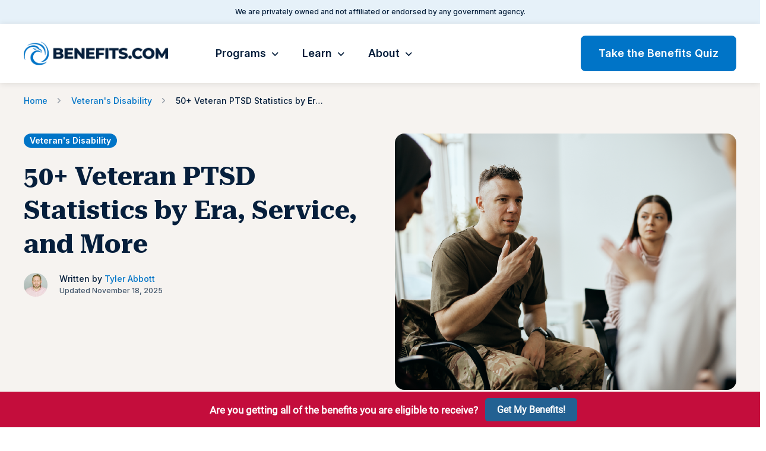

--- FILE ---
content_type: text/html; charset=UTF-8
request_url: https://benefits.com/veterans-disability/veteran-ptsd-statistics/
body_size: 18927
content:
<!doctype html>
<html>
    <head>

        <!-- meta -->
        <meta http-equiv="Content-Type" content="text/html; charset=UTF-8">
        <meta name="viewport" content="width=device-width, initial-scale=1, maximum-scale=1, user-scalable=no">

        <!-- css -->
        <link rel="stylesheet" href="https://cdnjs.cloudflare.com/ajax/libs/font-awesome/6.1.1/css/all.min.css">
        <link rel="stylesheet" href="https://benefits.com/wp-content/themes/benefits/assets/css/style.css?r=792">

        <!-- fonts -->
        <link rel="preconnect" href="https://fonts.googleapis.com">
        <link rel="preconnect" href="https://fonts.gstatic.com" crossorigin>
        <link rel="stylesheet" href="https://fonts.googleapis.com/css2?family=Inter:wght@100..900&family=Roboto+Serif:ital,opsz,wght@0,8..144,100..900;1,8..144,100..900&display=swap">

        <!--[if lt IE 9]>
            <script src="https://cdnjs.cloudflare.com/ajax/libs/html5shiv/3.7.3/html5shiv.min.js"></script>
            <script src="https://cdnjs.cloudflare.com/ajax/libs/es5-shim/4.6.7/es5-shim.min.js"></script>
        <![endif]-->

        <script type="application/ld+json">
  {
    "@context": "https://schema.org",
    "@type": "Corporation",
    "@id": "https://www.benefits.com/#organization",
    "name": "Benefits.com",
    "url": "https://www.benefits.com",
    "address": {
      "@type": "PostalAddress",
      "addressLocality": "American Fork",
      "addressCountry": "USA",
      "addressRegion": "UT",
      "postalCode": "84003",
      "streetAddress": "758 E 930 S #100"
    },
    "logo": "https://benefits.com/wp-content/themes/benefits.com/assets/images/benefits.png?v=4",
    "description": "Benefits.com",
    "sameAs": [
      "https://m.facebook.com/ContactBenefitscom/",
    ]
  }
</script>

<!-- Ampry Pixel Code -->
<script>
  var ampry_acc_code = '49199886798e260a77999888fe9da5940eb4bc';
  var ampry_script   = document.createElement('script');
  ampry_script.type  = 'text/javascript';
  ampry_script.src   = 'https://pixel.ampry.com/track.js'; 
  document.head.appendChild(ampry_script);
</script>
<!-- Ampry Pixel Code END -->


<!-- Google tag (gtag.js) -->
<script async src="https://www.googletagmanager.com/gtag/js?id=G-61S7EYFJNT"></script>
<script>
  window.dataLayer = window.dataLayer || [];
  function gtag(){dataLayer.push(arguments);}
  gtag('js', new Date());
  gtag('config', 'G-61S7EYFJNT');
</script>

        


		
		<!-- Start cookieyes banner --> <script id="cookieyes" type="text/javascript" src="https://cdn-cookieyes.com/client_data/2ed53cac6352245070ac582e/script.js"></script> <!-- End cookieyes banner -->

        <meta name='robots' content='index, follow, max-image-preview:large, max-snippet:-1, max-video-preview:-1' />
	<style>img:is([sizes="auto" i], [sizes^="auto," i]) { contain-intrinsic-size: 3000px 1500px }</style>
	
	<!-- This site is optimized with the Yoast SEO Premium plugin v26.7 (Yoast SEO v26.8) - https://yoast.com/product/yoast-seo-premium-wordpress/ -->
	<title>50+ Veteran PTSD Statistics by Era, Service, and More - Benefits.com - We Make Government Benefit Program Information Easier to Understand</title>
	<meta name="description" content="Uncover these veteran PTSD statistics by era, service, and demographics, as well as PTSD causes and effective treatments." />
	<link rel="canonical" href="https://benefits.com/veterans-disability/veteran-ptsd-statistics/" />
	<meta property="og:locale" content="en_US" />
	<meta property="og:type" content="article" />
	<meta property="og:title" content="50+ Veteran PTSD Statistics by Era, Service, and More" />
	<meta property="og:description" content="Uncover these veteran PTSD statistics by era, service, and demographics, as well as PTSD causes and effective treatments." />
	<meta property="og:url" content="https://benefits.com/veterans-disability/veteran-ptsd-statistics/" />
	<meta property="og:site_name" content="Benefits.com - We Make Government Benefit Program Information Easier to Understand" />
	<meta property="article:published_time" content="2024-05-20T18:22:30+00:00" />
	<meta property="article:modified_time" content="2025-11-18T17:50:19+00:00" />
	<meta property="og:image" content="https://benefits.com/wp-content/uploads/2024/05/veteran-ptsd-statistics-hero.webp" />
	<meta property="og:image:width" content="1146" />
	<meta property="og:image:height" content="860" />
	<meta property="og:image:type" content="image/webp" />
	<meta name="author" content="Tyler Abbott" />
	<meta name="twitter:card" content="summary_large_image" />
	<meta name="twitter:label1" content="Written by" />
	<meta name="twitter:data1" content="Tyler Abbott" />
	<meta name="twitter:label2" content="Est. reading time" />
	<meta name="twitter:data2" content="8 minutes" />
	<script type="application/ld+json" class="yoast-schema-graph">{"@context":"https://schema.org","@graph":[{"@type":"Article","@id":"https://benefits.com/veterans-disability/veteran-ptsd-statistics/#article","isPartOf":{"@id":"https://benefits.com/veterans-disability/veteran-ptsd-statistics/"},"author":{"name":"Tyler Abbott","@id":"https://benefits.com/#/schema/person/152952178291ec7244009c60894500a6"},"headline":"50+ Veteran PTSD Statistics by Era, Service, and More","datePublished":"2024-05-20T18:22:30+00:00","dateModified":"2025-11-18T17:50:19+00:00","mainEntityOfPage":{"@id":"https://benefits.com/veterans-disability/veteran-ptsd-statistics/"},"wordCount":1461,"commentCount":0,"image":{"@id":"https://benefits.com/veterans-disability/veteran-ptsd-statistics/#primaryimage"},"thumbnailUrl":"https://benefits.com/wp-content/uploads/2024/05/veteran-ptsd-statistics-hero.webp","articleSection":["Veteran's Disability"],"inLanguage":"en-US","potentialAction":[{"@type":"CommentAction","name":"Comment","target":["https://benefits.com/veterans-disability/veteran-ptsd-statistics/#respond"]}]},{"@type":"WebPage","@id":"https://benefits.com/veterans-disability/veteran-ptsd-statistics/","url":"https://benefits.com/veterans-disability/veteran-ptsd-statistics/","name":"50+ Veteran PTSD Statistics by Era, Service, and More - Benefits.com - We Make Government Benefit Program Information Easier to Understand","isPartOf":{"@id":"https://benefits.com/#website"},"primaryImageOfPage":{"@id":"https://benefits.com/veterans-disability/veteran-ptsd-statistics/#primaryimage"},"image":{"@id":"https://benefits.com/veterans-disability/veteran-ptsd-statistics/#primaryimage"},"thumbnailUrl":"https://benefits.com/wp-content/uploads/2024/05/veteran-ptsd-statistics-hero.webp","datePublished":"2024-05-20T18:22:30+00:00","dateModified":"2025-11-18T17:50:19+00:00","author":{"@id":"https://benefits.com/#/schema/person/152952178291ec7244009c60894500a6"},"description":"Uncover these veteran PTSD statistics by era, service, and demographics, as well as PTSD causes and effective treatments.","breadcrumb":{"@id":"https://benefits.com/veterans-disability/veteran-ptsd-statistics/#breadcrumb"},"inLanguage":"en-US","potentialAction":[{"@type":"ReadAction","target":["https://benefits.com/veterans-disability/veteran-ptsd-statistics/"]}]},{"@type":"ImageObject","inLanguage":"en-US","@id":"https://benefits.com/veterans-disability/veteran-ptsd-statistics/#primaryimage","url":"https://benefits.com/wp-content/uploads/2024/05/veteran-ptsd-statistics-hero.webp","contentUrl":"https://benefits.com/wp-content/uploads/2024/05/veteran-ptsd-statistics-hero.webp","width":1146,"height":860,"caption":"Image of male veteran in uniform talking amongst a group of people."},{"@type":"BreadcrumbList","@id":"https://benefits.com/veterans-disability/veteran-ptsd-statistics/#breadcrumb","itemListElement":[{"@type":"ListItem","position":1,"name":"Benefits.com","item":"https://benefits.com/"},{"@type":"ListItem","position":2,"name":"Veteran's Disability","item":"https://benefits.com/veterans-disability/"},{"@type":"ListItem","position":3,"name":"50+ Veteran PTSD Statistics by Era, Service, and More"}]},{"@type":"WebSite","@id":"https://benefits.com/#website","url":"https://benefits.com/","name":"Benefits.com - We Make Government Benefit Program Information Easier to Understand","description":"","potentialAction":[{"@type":"SearchAction","target":{"@type":"EntryPoint","urlTemplate":"https://benefits.com/?s={search_term_string}"},"query-input":{"@type":"PropertyValueSpecification","valueRequired":true,"valueName":"search_term_string"}}],"inLanguage":"en-US"},{"@type":"Person","@id":"https://benefits.com/#/schema/person/152952178291ec7244009c60894500a6","name":"Tyler Abbott","image":{"@type":"ImageObject","inLanguage":"en-US","@id":"https://benefits.com/#/schema/person/image/","url":"https://secure.gravatar.com/avatar/8f86167a0a6fd8840a77f323fc0071192007fa7d91ead73042f3b58f7d661022?s=96&d=mm&r=g","contentUrl":"https://secure.gravatar.com/avatar/8f86167a0a6fd8840a77f323fc0071192007fa7d91ead73042f3b58f7d661022?s=96&d=mm&r=g","caption":"Tyler Abbott"},"url":"https://benefits.com/author/tyler-abbottampry-com/"}]}</script>
	<!-- / Yoast SEO Premium plugin. -->


<link rel='dns-prefetch' href='//cdnjs.cloudflare.com' />
<link rel="alternate" type="application/rss+xml" title="Benefits.com - We Make Government Benefit Program Information Easier to Understand &raquo; 50+ Veteran PTSD Statistics by Era, Service, and More Comments Feed" href="https://benefits.com/veterans-disability/veteran-ptsd-statistics/feed/" />
<script type="text/javascript">
/* <![CDATA[ */
window._wpemojiSettings = {"baseUrl":"https:\/\/s.w.org\/images\/core\/emoji\/16.0.1\/72x72\/","ext":".png","svgUrl":"https:\/\/s.w.org\/images\/core\/emoji\/16.0.1\/svg\/","svgExt":".svg","source":{"concatemoji":"https:\/\/benefits.com\/wp-includes\/js\/wp-emoji-release.min.js?ver=6.8.3"}};
/*! This file is auto-generated */
!function(s,n){var o,i,e;function c(e){try{var t={supportTests:e,timestamp:(new Date).valueOf()};sessionStorage.setItem(o,JSON.stringify(t))}catch(e){}}function p(e,t,n){e.clearRect(0,0,e.canvas.width,e.canvas.height),e.fillText(t,0,0);var t=new Uint32Array(e.getImageData(0,0,e.canvas.width,e.canvas.height).data),a=(e.clearRect(0,0,e.canvas.width,e.canvas.height),e.fillText(n,0,0),new Uint32Array(e.getImageData(0,0,e.canvas.width,e.canvas.height).data));return t.every(function(e,t){return e===a[t]})}function u(e,t){e.clearRect(0,0,e.canvas.width,e.canvas.height),e.fillText(t,0,0);for(var n=e.getImageData(16,16,1,1),a=0;a<n.data.length;a++)if(0!==n.data[a])return!1;return!0}function f(e,t,n,a){switch(t){case"flag":return n(e,"\ud83c\udff3\ufe0f\u200d\u26a7\ufe0f","\ud83c\udff3\ufe0f\u200b\u26a7\ufe0f")?!1:!n(e,"\ud83c\udde8\ud83c\uddf6","\ud83c\udde8\u200b\ud83c\uddf6")&&!n(e,"\ud83c\udff4\udb40\udc67\udb40\udc62\udb40\udc65\udb40\udc6e\udb40\udc67\udb40\udc7f","\ud83c\udff4\u200b\udb40\udc67\u200b\udb40\udc62\u200b\udb40\udc65\u200b\udb40\udc6e\u200b\udb40\udc67\u200b\udb40\udc7f");case"emoji":return!a(e,"\ud83e\udedf")}return!1}function g(e,t,n,a){var r="undefined"!=typeof WorkerGlobalScope&&self instanceof WorkerGlobalScope?new OffscreenCanvas(300,150):s.createElement("canvas"),o=r.getContext("2d",{willReadFrequently:!0}),i=(o.textBaseline="top",o.font="600 32px Arial",{});return e.forEach(function(e){i[e]=t(o,e,n,a)}),i}function t(e){var t=s.createElement("script");t.src=e,t.defer=!0,s.head.appendChild(t)}"undefined"!=typeof Promise&&(o="wpEmojiSettingsSupports",i=["flag","emoji"],n.supports={everything:!0,everythingExceptFlag:!0},e=new Promise(function(e){s.addEventListener("DOMContentLoaded",e,{once:!0})}),new Promise(function(t){var n=function(){try{var e=JSON.parse(sessionStorage.getItem(o));if("object"==typeof e&&"number"==typeof e.timestamp&&(new Date).valueOf()<e.timestamp+604800&&"object"==typeof e.supportTests)return e.supportTests}catch(e){}return null}();if(!n){if("undefined"!=typeof Worker&&"undefined"!=typeof OffscreenCanvas&&"undefined"!=typeof URL&&URL.createObjectURL&&"undefined"!=typeof Blob)try{var e="postMessage("+g.toString()+"("+[JSON.stringify(i),f.toString(),p.toString(),u.toString()].join(",")+"));",a=new Blob([e],{type:"text/javascript"}),r=new Worker(URL.createObjectURL(a),{name:"wpTestEmojiSupports"});return void(r.onmessage=function(e){c(n=e.data),r.terminate(),t(n)})}catch(e){}c(n=g(i,f,p,u))}t(n)}).then(function(e){for(var t in e)n.supports[t]=e[t],n.supports.everything=n.supports.everything&&n.supports[t],"flag"!==t&&(n.supports.everythingExceptFlag=n.supports.everythingExceptFlag&&n.supports[t]);n.supports.everythingExceptFlag=n.supports.everythingExceptFlag&&!n.supports.flag,n.DOMReady=!1,n.readyCallback=function(){n.DOMReady=!0}}).then(function(){return e}).then(function(){var e;n.supports.everything||(n.readyCallback(),(e=n.source||{}).concatemoji?t(e.concatemoji):e.wpemoji&&e.twemoji&&(t(e.twemoji),t(e.wpemoji)))}))}((window,document),window._wpemojiSettings);
/* ]]> */
</script>
<style id='wp-emoji-styles-inline-css' type='text/css'>

	img.wp-smiley, img.emoji {
		display: inline !important;
		border: none !important;
		box-shadow: none !important;
		height: 1em !important;
		width: 1em !important;
		margin: 0 0.07em !important;
		vertical-align: -0.1em !important;
		background: none !important;
		padding: 0 !important;
	}
</style>
<link rel='stylesheet' id='wp-block-library-css' href='https://benefits.com/wp-includes/css/dist/block-library/style.min.css?ver=6.8.3' type='text/css' media='all' />
<style id='classic-theme-styles-inline-css' type='text/css'>
/*! This file is auto-generated */
.wp-block-button__link{color:#fff;background-color:#32373c;border-radius:9999px;box-shadow:none;text-decoration:none;padding:calc(.667em + 2px) calc(1.333em + 2px);font-size:1.125em}.wp-block-file__button{background:#32373c;color:#fff;text-decoration:none}
</style>
<style id='global-styles-inline-css' type='text/css'>
:root{--wp--preset--aspect-ratio--square: 1;--wp--preset--aspect-ratio--4-3: 4/3;--wp--preset--aspect-ratio--3-4: 3/4;--wp--preset--aspect-ratio--3-2: 3/2;--wp--preset--aspect-ratio--2-3: 2/3;--wp--preset--aspect-ratio--16-9: 16/9;--wp--preset--aspect-ratio--9-16: 9/16;--wp--preset--color--black: #000000;--wp--preset--color--cyan-bluish-gray: #abb8c3;--wp--preset--color--white: #ffffff;--wp--preset--color--pale-pink: #f78da7;--wp--preset--color--vivid-red: #cf2e2e;--wp--preset--color--luminous-vivid-orange: #ff6900;--wp--preset--color--luminous-vivid-amber: #fcb900;--wp--preset--color--light-green-cyan: #7bdcb5;--wp--preset--color--vivid-green-cyan: #00d084;--wp--preset--color--pale-cyan-blue: #8ed1fc;--wp--preset--color--vivid-cyan-blue: #0693e3;--wp--preset--color--vivid-purple: #9b51e0;--wp--preset--gradient--vivid-cyan-blue-to-vivid-purple: linear-gradient(135deg,rgba(6,147,227,1) 0%,rgb(155,81,224) 100%);--wp--preset--gradient--light-green-cyan-to-vivid-green-cyan: linear-gradient(135deg,rgb(122,220,180) 0%,rgb(0,208,130) 100%);--wp--preset--gradient--luminous-vivid-amber-to-luminous-vivid-orange: linear-gradient(135deg,rgba(252,185,0,1) 0%,rgba(255,105,0,1) 100%);--wp--preset--gradient--luminous-vivid-orange-to-vivid-red: linear-gradient(135deg,rgba(255,105,0,1) 0%,rgb(207,46,46) 100%);--wp--preset--gradient--very-light-gray-to-cyan-bluish-gray: linear-gradient(135deg,rgb(238,238,238) 0%,rgb(169,184,195) 100%);--wp--preset--gradient--cool-to-warm-spectrum: linear-gradient(135deg,rgb(74,234,220) 0%,rgb(151,120,209) 20%,rgb(207,42,186) 40%,rgb(238,44,130) 60%,rgb(251,105,98) 80%,rgb(254,248,76) 100%);--wp--preset--gradient--blush-light-purple: linear-gradient(135deg,rgb(255,206,236) 0%,rgb(152,150,240) 100%);--wp--preset--gradient--blush-bordeaux: linear-gradient(135deg,rgb(254,205,165) 0%,rgb(254,45,45) 50%,rgb(107,0,62) 100%);--wp--preset--gradient--luminous-dusk: linear-gradient(135deg,rgb(255,203,112) 0%,rgb(199,81,192) 50%,rgb(65,88,208) 100%);--wp--preset--gradient--pale-ocean: linear-gradient(135deg,rgb(255,245,203) 0%,rgb(182,227,212) 50%,rgb(51,167,181) 100%);--wp--preset--gradient--electric-grass: linear-gradient(135deg,rgb(202,248,128) 0%,rgb(113,206,126) 100%);--wp--preset--gradient--midnight: linear-gradient(135deg,rgb(2,3,129) 0%,rgb(40,116,252) 100%);--wp--preset--font-size--small: 13px;--wp--preset--font-size--medium: 20px;--wp--preset--font-size--large: 36px;--wp--preset--font-size--x-large: 42px;--wp--preset--spacing--20: 0.44rem;--wp--preset--spacing--30: 0.67rem;--wp--preset--spacing--40: 1rem;--wp--preset--spacing--50: 1.5rem;--wp--preset--spacing--60: 2.25rem;--wp--preset--spacing--70: 3.38rem;--wp--preset--spacing--80: 5.06rem;--wp--preset--shadow--natural: 6px 6px 9px rgba(0, 0, 0, 0.2);--wp--preset--shadow--deep: 12px 12px 50px rgba(0, 0, 0, 0.4);--wp--preset--shadow--sharp: 6px 6px 0px rgba(0, 0, 0, 0.2);--wp--preset--shadow--outlined: 6px 6px 0px -3px rgba(255, 255, 255, 1), 6px 6px rgba(0, 0, 0, 1);--wp--preset--shadow--crisp: 6px 6px 0px rgba(0, 0, 0, 1);}:where(.is-layout-flex){gap: 0.5em;}:where(.is-layout-grid){gap: 0.5em;}body .is-layout-flex{display: flex;}.is-layout-flex{flex-wrap: wrap;align-items: center;}.is-layout-flex > :is(*, div){margin: 0;}body .is-layout-grid{display: grid;}.is-layout-grid > :is(*, div){margin: 0;}:where(.wp-block-columns.is-layout-flex){gap: 2em;}:where(.wp-block-columns.is-layout-grid){gap: 2em;}:where(.wp-block-post-template.is-layout-flex){gap: 1.25em;}:where(.wp-block-post-template.is-layout-grid){gap: 1.25em;}.has-black-color{color: var(--wp--preset--color--black) !important;}.has-cyan-bluish-gray-color{color: var(--wp--preset--color--cyan-bluish-gray) !important;}.has-white-color{color: var(--wp--preset--color--white) !important;}.has-pale-pink-color{color: var(--wp--preset--color--pale-pink) !important;}.has-vivid-red-color{color: var(--wp--preset--color--vivid-red) !important;}.has-luminous-vivid-orange-color{color: var(--wp--preset--color--luminous-vivid-orange) !important;}.has-luminous-vivid-amber-color{color: var(--wp--preset--color--luminous-vivid-amber) !important;}.has-light-green-cyan-color{color: var(--wp--preset--color--light-green-cyan) !important;}.has-vivid-green-cyan-color{color: var(--wp--preset--color--vivid-green-cyan) !important;}.has-pale-cyan-blue-color{color: var(--wp--preset--color--pale-cyan-blue) !important;}.has-vivid-cyan-blue-color{color: var(--wp--preset--color--vivid-cyan-blue) !important;}.has-vivid-purple-color{color: var(--wp--preset--color--vivid-purple) !important;}.has-black-background-color{background-color: var(--wp--preset--color--black) !important;}.has-cyan-bluish-gray-background-color{background-color: var(--wp--preset--color--cyan-bluish-gray) !important;}.has-white-background-color{background-color: var(--wp--preset--color--white) !important;}.has-pale-pink-background-color{background-color: var(--wp--preset--color--pale-pink) !important;}.has-vivid-red-background-color{background-color: var(--wp--preset--color--vivid-red) !important;}.has-luminous-vivid-orange-background-color{background-color: var(--wp--preset--color--luminous-vivid-orange) !important;}.has-luminous-vivid-amber-background-color{background-color: var(--wp--preset--color--luminous-vivid-amber) !important;}.has-light-green-cyan-background-color{background-color: var(--wp--preset--color--light-green-cyan) !important;}.has-vivid-green-cyan-background-color{background-color: var(--wp--preset--color--vivid-green-cyan) !important;}.has-pale-cyan-blue-background-color{background-color: var(--wp--preset--color--pale-cyan-blue) !important;}.has-vivid-cyan-blue-background-color{background-color: var(--wp--preset--color--vivid-cyan-blue) !important;}.has-vivid-purple-background-color{background-color: var(--wp--preset--color--vivid-purple) !important;}.has-black-border-color{border-color: var(--wp--preset--color--black) !important;}.has-cyan-bluish-gray-border-color{border-color: var(--wp--preset--color--cyan-bluish-gray) !important;}.has-white-border-color{border-color: var(--wp--preset--color--white) !important;}.has-pale-pink-border-color{border-color: var(--wp--preset--color--pale-pink) !important;}.has-vivid-red-border-color{border-color: var(--wp--preset--color--vivid-red) !important;}.has-luminous-vivid-orange-border-color{border-color: var(--wp--preset--color--luminous-vivid-orange) !important;}.has-luminous-vivid-amber-border-color{border-color: var(--wp--preset--color--luminous-vivid-amber) !important;}.has-light-green-cyan-border-color{border-color: var(--wp--preset--color--light-green-cyan) !important;}.has-vivid-green-cyan-border-color{border-color: var(--wp--preset--color--vivid-green-cyan) !important;}.has-pale-cyan-blue-border-color{border-color: var(--wp--preset--color--pale-cyan-blue) !important;}.has-vivid-cyan-blue-border-color{border-color: var(--wp--preset--color--vivid-cyan-blue) !important;}.has-vivid-purple-border-color{border-color: var(--wp--preset--color--vivid-purple) !important;}.has-vivid-cyan-blue-to-vivid-purple-gradient-background{background: var(--wp--preset--gradient--vivid-cyan-blue-to-vivid-purple) !important;}.has-light-green-cyan-to-vivid-green-cyan-gradient-background{background: var(--wp--preset--gradient--light-green-cyan-to-vivid-green-cyan) !important;}.has-luminous-vivid-amber-to-luminous-vivid-orange-gradient-background{background: var(--wp--preset--gradient--luminous-vivid-amber-to-luminous-vivid-orange) !important;}.has-luminous-vivid-orange-to-vivid-red-gradient-background{background: var(--wp--preset--gradient--luminous-vivid-orange-to-vivid-red) !important;}.has-very-light-gray-to-cyan-bluish-gray-gradient-background{background: var(--wp--preset--gradient--very-light-gray-to-cyan-bluish-gray) !important;}.has-cool-to-warm-spectrum-gradient-background{background: var(--wp--preset--gradient--cool-to-warm-spectrum) !important;}.has-blush-light-purple-gradient-background{background: var(--wp--preset--gradient--blush-light-purple) !important;}.has-blush-bordeaux-gradient-background{background: var(--wp--preset--gradient--blush-bordeaux) !important;}.has-luminous-dusk-gradient-background{background: var(--wp--preset--gradient--luminous-dusk) !important;}.has-pale-ocean-gradient-background{background: var(--wp--preset--gradient--pale-ocean) !important;}.has-electric-grass-gradient-background{background: var(--wp--preset--gradient--electric-grass) !important;}.has-midnight-gradient-background{background: var(--wp--preset--gradient--midnight) !important;}.has-small-font-size{font-size: var(--wp--preset--font-size--small) !important;}.has-medium-font-size{font-size: var(--wp--preset--font-size--medium) !important;}.has-large-font-size{font-size: var(--wp--preset--font-size--large) !important;}.has-x-large-font-size{font-size: var(--wp--preset--font-size--x-large) !important;}
:where(.wp-block-post-template.is-layout-flex){gap: 1.25em;}:where(.wp-block-post-template.is-layout-grid){gap: 1.25em;}
:where(.wp-block-columns.is-layout-flex){gap: 2em;}:where(.wp-block-columns.is-layout-grid){gap: 2em;}
:root :where(.wp-block-pullquote){font-size: 1.5em;line-height: 1.6;}
</style>
<link rel='stylesheet' id='ez-toc-css' href='https://benefits.com/wp-content/plugins/easy-table-of-contents/assets/css/screen.min.css?ver=2.0.72' type='text/css' media='all' />
<style id='ez-toc-inline-css' type='text/css'>
div#ez-toc-container .ez-toc-title {font-size: 120%;}div#ez-toc-container .ez-toc-title {font-weight: 500;}div#ez-toc-container ul li {font-size: 95%;}div#ez-toc-container ul li {font-weight: 500;}div#ez-toc-container nav ul ul li {font-size: 90%;}
.ez-toc-container-direction {direction: ltr;}.ez-toc-counter ul{counter-reset: item ;}.ez-toc-counter nav ul li a::before {content: counters(item, '.', decimal) '. ';display: inline-block;counter-increment: item;flex-grow: 0;flex-shrink: 0;margin-right: .2em; float: left; }.ez-toc-widget-direction {direction: ltr;}.ez-toc-widget-container ul{counter-reset: item ;}.ez-toc-widget-container nav ul li a::before {content: counters(item, '.', decimal) '. ';display: inline-block;counter-increment: item;flex-grow: 0;flex-shrink: 0;margin-right: .2em; float: left; }
</style>
<script type="text/javascript" src="https://benefits.com/wp-includes/js/jquery/jquery.min.js?ver=3.7.1" id="jquery-core-js"></script>
<script type="text/javascript" src="https://benefits.com/wp-includes/js/jquery/jquery-migrate.min.js?ver=3.4.1" id="jquery-migrate-js"></script>
<link rel="https://api.w.org/" href="https://benefits.com/wp-json/" /><link rel="alternate" title="JSON" type="application/json" href="https://benefits.com/wp-json/wp/v2/posts/6558" /><link rel="EditURI" type="application/rsd+xml" title="RSD" href="https://benefits.com/xmlrpc.php?rsd" />
<link rel='shortlink' href='https://benefits.com/?p=6558' />
<link rel="alternate" title="oEmbed (JSON)" type="application/json+oembed" href="https://benefits.com/wp-json/oembed/1.0/embed?url=https%3A%2F%2Fbenefits.com%2Fveterans-disability%2Fveteran-ptsd-statistics%2F" />
<link rel="alternate" title="oEmbed (XML)" type="text/xml+oembed" href="https://benefits.com/wp-json/oembed/1.0/embed?url=https%3A%2F%2Fbenefits.com%2Fveterans-disability%2Fveteran-ptsd-statistics%2F&#038;format=xml" />
<link rel="icon" href="https://benefits.com/wp-content/uploads/2024/07/Image.png" sizes="32x32" />
<link rel="icon" href="https://benefits.com/wp-content/uploads/2024/07/Image.png" sizes="192x192" />
<link rel="apple-touch-icon" href="https://benefits.com/wp-content/uploads/2024/07/Image.png" />
<meta name="msapplication-TileImage" content="https://benefits.com/wp-content/uploads/2024/07/Image.png" />
    </head>
    <body class="wp-singular post-template-default single single-post postid-6558 single-format-standard wp-theme-benefits">

        <section class="top-bar">
            <div class="c">
                <p>We are privately owned and not affiliated or endorsed by any government agency.</p>
            </div><!-- c -->
        </section><!-- top-bar -->
        <header>
            <div class="c">
                <a class="logo" href="/"><img src="https://benefits.com/wp-content/themes/benefits/assets/images/benefits.com.png"><span class="nav-back">Back</span></a>
                <ul class="navigation">
    <li>
        <a class="navigation-programs-link" href="#javascript:;">Programs</a>
        <div class="sub-navigation sub-navigation-programs">
            <div class="c">
                <div class="grid-50">
                                                                <div class="col-1-4">
                            <h3>Veterans Affairs</h3>
                            <ul>
                                                                    <li>
                                        <a href="https://benefits.com/va-loans/">
                                                                                            <img src="https://benefits.com/wp-content/uploads/2024/04/bjej8by1jyq-150x150.jpg">
                                                                                        <span>VA Loans</span>
                                        </a>
                                    </li> 
                                                                    <li>
                                        <a href="https://benefits.com/veterans-benefits/">
                                                                                            <img src="https://benefits.com/wp-content/uploads/2024/03/70-percent-va-disability-150x150.jpeg">
                                                                                        <span>Veterans Benefits</span>
                                        </a>
                                    </li> 
                                                                    <li>
                                        <a href="https://benefits.com/veterans-disability/">
                                                                                            <img src="https://benefits.com/wp-content/uploads/2024/03/80-percent-va-disability-hero-150x150.jpg">
                                                                                        <span>Veteran's Disability</span>
                                        </a>
                                    </li> 
                                                            </ul>
                        </div><!-- col -->
                                            <div class="col-1-4">
                            <h3>Social Security</h3>
                            <ul>
                                                                    <li>
                                        <a href="https://benefits.com/social-security-disability/">
                                                                                            <img src="https://benefits.com/wp-content/uploads/2024/02/ssi-vs-ssdi-150x150.jpg">
                                                                                        <span>Social Security Disability</span>
                                        </a>
                                    </li> 
                                                                    <li>
                                        <a href="https://benefits.com/medicare/">
                                                                                            <img src="https://benefits.com/wp-content/uploads/2024/04/pd4lrfko16u-150x150.jpg">
                                                                                        <span>Medicare</span>
                                        </a>
                                    </li> 
                                                                    <li>
                                        <a href="https://benefits.com/retirement/">
                                                                                            <img src="https://benefits.com/wp-content/uploads/2024/04/ceukkv42o40-150x150.jpg">
                                                                                        <span>Retirement</span>
                                        </a>
                                    </li> 
                                                                    <li>
                                        <a href="https://benefits.com/supplemental-security-income-ssi/">
                                                                                            <img src="https://benefits.com/wp-content/uploads/2024/04/jhevwhcbvyw-150x150.jpg">
                                                                                        <span>Supplemental Security Income (SSI)</span>
                                        </a>
                                    </li> 
                                                            </ul>
                        </div><!-- col -->
                                            <div class="col-1-4">
                            <h3>Food, Health & Housing</h3>
                            <ul>
                                                                    <li>
                                        <a href="https://benefits.com/food-stamps/">
                                                                                            <img src="https://benefits.com/wp-content/uploads/2024/04/4_jhdo54byg-150x150.jpg">
                                                                                        <span>Food Stamps</span>
                                        </a>
                                    </li> 
                                                                    <li>
                                        <a href="https://benefits.com/medicaid/">
                                                                                            <img src="https://benefits.com/wp-content/uploads/2024/03/Military-Medicine-150x150.png">
                                                                                        <span>Medicaid</span>
                                        </a>
                                    </li> 
                                                                    <li>
                                        <a href="https://benefits.com/section-8/">
                                                                                            <img src="https://benefits.com/wp-content/uploads/2024/04/r3wawu5fi5q-150x150.jpg">
                                                                                        <span>Section 8</span>
                                        </a>
                                    </li> 
                                                            </ul>
                        </div><!-- col -->
                                            <div class="col-1-4">
                            <h3>Education & Jobs</h3>
                            <ul>
                                                                    <li>
                                        <a href="https://benefits.com/employment-benefits/">
                                                                                            <img src="https://benefits.com/wp-content/uploads/2024/03/veteran-studying-or-working-at-a-job-150x150.jpg">
                                                                                        <span>Employment Benefits</span>
                                        </a>
                                    </li> 
                                                                    <li>
                                        <a href="https://benefits.com/unemployment/">
                                                                                            <img src="https://benefits.com/wp-content/uploads/2024/04/fy8jr4iupqm-150x150.jpg">
                                                                                        <span>Unemployment</span>
                                        </a>
                                    </li> 
                                                            </ul>
                        </div><!-- col -->
                                    </div><!-- grid-50 -->
            </div><!-- c -->
        </div><!-- sub-navigation -->
    </li>
    <li>
        <a href="/learn">Learn</a>
        <div class="sub-navigation sub-navigation-learn">
            <div class="c">
                <div class="grid-50">
                                        <div class="col-1-4">
                        <a href="https://benefits.com/va-loans/guaranteed-loan/" class="sub-navigation-learn-featured">
                            <div class="sub-navigation-learn-featured-image"><img src="https://benefits.com/wp-content/uploads/2021/09/1240-1.jpg"></div>
                            <h5>Featured</h5>
                            <span>Benefitting From a VA Guaranteed Loan</span>
                        </a><!-- sub-navigation-learn-featured -->


                        <a href="https://benefits.com/glossary/" style="display: block; font-weight: 600; margin-top: 20px; color: #0074C7; text-decoration: none;">Glossary</a>
                    </div><!-- col -->
                    <div class="col-3-4">
                        <div class="grid-50 clear-col-3">
                                                            <div class="col-1-3">
                                    <h3>Best of Veterans Affairs</h3>
                                    <ul>
                                                                                    <li><a href="https://benefits.com/veterans-benefits/10-point-veterans-preference-what-it-is-and-how-it-works/">10 Point Veterans Preference: What It Is and How It Works</a></li>
                                                                                    <li><a href="https://benefits.com/veterans-benefits/can-the-va-take-away-100-permanent-and-total-disability/">Can The VA Take Away 100 Permanent And Total Disability?</a></li>
                                                                                    <li><a href="https://benefits.com/news/hud-provide-46-million-help-homeless-veterans/">HUD to Provide $46 Million to Help Homeless Veterans</a></li>
                                                                                    <li><a href="https://benefits.com/veterans-disability/veteran-ptsd-statistics/">50+ Veteran PTSD Statistics by Era, Service, and More</a></li>
                                                                            </ul>
                                </div><!-- col -->
                                                            <div class="col-1-3">
                                    <h3>Best of Social Security</h3>
                                    <ul>
                                                                                    <li><a href="https://benefits.com/news/high-speed-broadband-arrives-rural-louisiana/">High-Speed Broadband Arrives in Rural Louisiana</a></li>
                                                                                    <li><a href="https://benefits.com/news/cms-final-rule-chip-children/">CMS Improves Management of CHIP Coverage for Children</a></li>
                                                                                    <li><a href="https://benefits.com/news/cms-announces-new-payment-prescriptions-medicare/">CMS Announces New Payment Model for Medicare Prescriptions</a></li>
                                                                            </ul>
                                </div><!-- col -->
                                                            <div class="col-1-3">
                                    <h3>Veteran Tools</h3>
                                    <ul>
                                                                                    <li><a href="https://benefits.com/veterans-disability/veteran-ptsd-statistics/">50+ Veteran PTSD Statistics by Era, Service, and More</a></li>
                                                                                    <li><a href="https://benefits.com/veterans-disability/va-disability-smart-calculator/">Smart VA Disability Calculator</a></li>
                                                                                    <li><a href="https://benefits.com/veterans-disability/va-disability-pay-chart/">Find Your Rate on the 2026 VA Disability Pay Chart</a></li>
                                                                                    <li><a href="https://benefits.com/veterans-benefits/military-spouse-appreciation-day/">Military Spouse Appreciation Day 2026</a></li>
                                                                            </ul>
                                </div><!-- col -->
                                                                                        <div class="col-1-3">
                                    <a href="https://benefits.com/veterans-disability/" class="sub-navigation-learn-more">Learn More </a>
                                </div><!-- col -->
                                                            <div class="col-1-3">
                                    <a href="https://benefits.com/social-security-disability/" class="sub-navigation-learn-more">Learn More </a>
                                </div><!-- col -->
                                                            <div class="col-1-3">
                                    <a href="https://benefits.com/veterans-benefits/" class="sub-navigation-learn-more">Learn More </a>
                                </div><!-- col -->
                            

                        </div><!-- grid-50 -->
                    </div><!-- col -->
                </div><!-- grid-50 -->
            </div><!-- c -->  
        </div><!-- sub-navigation -->
    </li>
    <li>
        <a href="/about">About</a>
        <div class="sub-navigation sub-navigation-about">
            <div class="c">
                <div class="grid-50">
                    <div class="col-1-4">
                        <a style="font-weight: 600; font-size: 16px; padding: 20px; background: #E6F1F9; border-radius: 4px; color: #44576C; text-align: center; text-decoration: none; width: 100%; display: block;" href="https://benefits.com/contact/">Contact</a>
                    </div>
                    <div class="col-1-4">
                        <a style="font-weight: 600; font-size: 16px; padding: 20px; background: #E6F1F9; border-radius: 4px; color: #44576C; text-align: center; text-decoration: none; width: 100%; display: block;" href="https://benefits.com/glossary/">Glossary</a>
                    </div>
                    <div class="col-1-4">
                        <a style="font-weight: 600; font-size: 16px; padding: 20px; background: #E6F1F9; border-radius: 4px; color: #44576C; text-align: center; text-decoration: none; width: 100%; display: block;" href="https://benefits.com/how-it-works/">How it Works</a>
                    </div>
                    <div class="col-1-4">
                        <a style="font-weight: 600; font-size: 16px; padding: 20px; background: #E6F1F9; border-radius: 4px; color: #44576C; text-align: center; text-decoration: none; width: 100%; display: block;" href="https://benefits.com/testimonials/">Testimonials</a> 
                    </div><!-- col -->
                </div><!-- grid-50 -->
            </div><!-- c -->  
        </div><!-- sub-navigation -->
    </li>
</ul><!-- main-menu -->                <span class="header-cta toggle-dt-popup" href="/">Take the Benefits Quiz</span>
                <span class="toggle-menu"></span>
            </div><!-- c -->
        </header>
<section class="article-header">
    <div class="c">
        
<ul class="breadcrumbs" itemscope itemtype="https://schema.org/BreadcrumbList">
            <li itemprop="itemListElement" itemscope itemtype="https://schema.org/ListItem">
                            <a href="https://benefits.com/" itemprop="item">
                    <span itemprop="name">Home</span>
                </a>
                        <meta itemprop="position" content="1">
        </li>
            <li itemprop="itemListElement" itemscope itemtype="https://schema.org/ListItem">
                            <a href="https://benefits.com/veterans-disability/" itemprop="item">
                    <span itemprop="name">Veteran&#039;s Disability</span>
                </a>
                        <meta itemprop="position" content="2">
        </li>
            <li itemprop="itemListElement" itemscope itemtype="https://schema.org/ListItem">
                            <span itemprop="name" aria-current="page">50+ Veteran PTSD Statistics by Era, Service, and More</span>
                        <meta itemprop="position" content="3">
        </li>
    </ul>        <div class="grid-50">
            <div class="col-1-2">
                <ul class="post-categories">
	<li><a href="https://benefits.com/veterans-disability/" rel="category tag">Veteran's Disability</a></li></ul>                <h1>50+ Veteran PTSD Statistics by Era, Service, and More</h1>
                <div class="byline">
	<div class="byline-image">
							<img width="150" height="150" src="https://benefits.com/wp-content/uploads/2024/08/tyler-abbott-150x150.jpeg" class="attachment-thumbnail size-thumbnail" alt="" decoding="async" srcset="https://benefits.com/wp-content/uploads/2024/08/tyler-abbott-150x150.jpeg 150w, https://benefits.com/wp-content/uploads/2024/08/tyler-abbott-300x300.jpeg 300w, https://benefits.com/wp-content/uploads/2024/08/tyler-abbott.jpeg 400w" sizes="(max-width: 150px) 100vw, 150px" />			</div><!-- byline-image -->
	<p class="byline-author">Written by <a href="https://benefits.com/author/tyler-abbottampry-com/">Tyler Abbott</a></p>
	<p class="byline-date">Updated November 18, 2025</p>
</div><!-- byline -->
                


            </div><!-- col-1-2 -->
            <div class="col-1-2">
                <img class="article-header-featured-image" src="https://benefits.com/wp-content/uploads/2024/05/veteran-ptsd-statistics-hero.webp">
            </div><!-- col-1-2 -->
        </div><!-- grid-50 -->
    </div><!-- c -->
</section><!-- article-header --><main>
    <div class="c slim">
        <div class="grid-50">
            <div class="col-3-5 content">

                <div id="ez-toc-container" class="ez-toc-v2_0_72 counter-hierarchy ez-toc-counter ez-toc-white ez-toc-container-direction">
<div class="ez-toc-title-container">
<p class="ez-toc-title" style="cursor:inherit">Table of Contents</p>
<span class="ez-toc-title-toggle"><a href="#" class="ez-toc-pull-right ez-toc-btn ez-toc-btn-xs ez-toc-btn-default ez-toc-toggle" aria-label="Toggle Table of Content"><span class="ez-toc-js-icon-con"><span class=""><span class="eztoc-hide" style="display:none;">Toggle</span><span class="ez-toc-icon-toggle-span"><svg style="fill: #999;color:#999" xmlns="http://www.w3.org/2000/svg" class="list-377408" width="20px" height="20px" viewBox="0 0 24 24" fill="none"><path d="M6 6H4v2h2V6zm14 0H8v2h12V6zM4 11h2v2H4v-2zm16 0H8v2h12v-2zM4 16h2v2H4v-2zm16 0H8v2h12v-2z" fill="currentColor"></path></svg><svg style="fill: #999;color:#999" class="arrow-unsorted-368013" xmlns="http://www.w3.org/2000/svg" width="10px" height="10px" viewBox="0 0 24 24" version="1.2" baseProfile="tiny"><path d="M18.2 9.3l-6.2-6.3-6.2 6.3c-.2.2-.3.4-.3.7s.1.5.3.7c.2.2.4.3.7.3h11c.3 0 .5-.1.7-.3.2-.2.3-.5.3-.7s-.1-.5-.3-.7zM5.8 14.7l6.2 6.3 6.2-6.3c.2-.2.3-.5.3-.7s-.1-.5-.3-.7c-.2-.2-.4-.3-.7-.3h-11c-.3 0-.5.1-.7.3-.2.2-.3.5-.3.7s.1.5.3.7z"/></svg></span></span></span></a></span></div>
<nav><ul class='ez-toc-list ez-toc-list-level-1 ' ><li class='ez-toc-page-1 ez-toc-heading-level-2'><a class="ez-toc-link ez-toc-heading-1" href="#How_Common_Is_PTSD_in_Veterans" title="How Common Is PTSD in Veterans?">How Common Is PTSD in Veterans?</a><ul class='ez-toc-list-level-3' ><li class='ez-toc-heading-level-3'><a class="ez-toc-link ez-toc-heading-2" href="#Prevalence_of_PTSD_by_Era_of_Service" title="Prevalence of PTSD by Era of Service">Prevalence of PTSD by Era of Service</a></li><li class='ez-toc-page-1 ez-toc-heading-level-3'><a class="ez-toc-link ez-toc-heading-3" href="#Prevalence_of_PTSD_by_Service_Branch" title="Prevalence of PTSD by Service Branch">Prevalence of PTSD by Service Branch</a></li><li class='ez-toc-page-1 ez-toc-heading-level-3'><a class="ez-toc-link ez-toc-heading-4" href="#Risk_Factors_for_PTSD" title="Risk Factors for PTSD">Risk Factors for PTSD</a></li></ul></li><li class='ez-toc-page-1 ez-toc-heading-level-2'><a class="ez-toc-link ez-toc-heading-5" href="#Causes_of_PTSD_Among_Veterans" title="Causes of PTSD Among Veterans">Causes of PTSD Among Veterans</a><ul class='ez-toc-list-level-3' ><li class='ez-toc-heading-level-3'><a class="ez-toc-link ez-toc-heading-6" href="#Military_Sexual_Trauma_and_PTSD" title="Military Sexual Trauma and PTSD">Military Sexual Trauma and PTSD</a></li></ul></li><li class='ez-toc-page-1 ez-toc-heading-level-2'><a class="ez-toc-link ez-toc-heading-7" href="#Effective_Treatments_for_PTSD_in_Veterans" title="Effective Treatments for PTSD in Veterans">Effective Treatments for PTSD in Veterans</a><ul class='ez-toc-list-level-3' ><li class='ez-toc-heading-level-3'><a class="ez-toc-link ez-toc-heading-8" href="#Evidence-Based_Therapies" title="Evidence-Based Therapies">Evidence-Based Therapies</a></li><li class='ez-toc-page-1 ez-toc-heading-level-3'><a class="ez-toc-link ez-toc-heading-9" href="#Mindfulness-Based_Stress_Reduction_MBSR" title="Mindfulness-Based Stress Reduction (MBSR)">Mindfulness-Based Stress Reduction (MBSR)</a></li><li class='ez-toc-page-1 ez-toc-heading-level-3'><a class="ez-toc-link ez-toc-heading-10" href="#Psychiatric_Assistance_Dogs_PADs" title="Psychiatric Assistance Dogs (PADs)">Psychiatric Assistance Dogs (PADs)</a></li><li class='ez-toc-page-1 ez-toc-heading-level-3'><a class="ez-toc-link ez-toc-heading-11" href="#Delivery_Preferences_for_PTSD_Treatment" title="Delivery Preferences for PTSD Treatment">Delivery Preferences for PTSD Treatment</a></li></ul></li><li class='ez-toc-page-1 ez-toc-heading-level-2'><a class="ez-toc-link ez-toc-heading-12" href="#Learn_More_About_Your_VA_Disability_Eligibility" title="Learn More About Your VA Disability Eligibility">Learn More About Your VA Disability Eligibility</a></li></ul></nav></div>

<p>Out of the general population, veterans are the most likely group to experience post-traumatic stress disorder (PTSD). In fact, it’s one of the <a href="https://benefits.com/veterans-disability/common-va-disability-claims/">most common disability claims</a> made by veterans.&nbsp;</p>



<p>This isn’t surprising considering the nature of their service. Exposure to combat, witnessing traumatic events, and the stress of military life can all contribute to developing this mental health condition.</p>



<p>In this post, we’ll delve into the most recent veteran PTSD statistics, offering an overview of its prevalence across different eras of service, military branches, and demographics. We’ll also explore the nature of PTSD, common symptoms, and the research-backed PTSD treatments available to veterans.</p>



<p><strong>Table of contents:</strong></p>



<ul class="wp-block-list">
<li>How Common Is PTSD in Veterans?</li>



<li>Causes of PTSD Among Veterans</li>



<li>Effective Treatments for PTSD in Veterans</li>



<li>Learn More About Your VA Disability Eligibility</li>
</ul>



<h2 class="wp-block-heading" id="h-how-common-is-ptsd-in-veterans"><span class="ez-toc-section" id="How_Common_Is_PTSD_in_Veterans"></span><strong>How Common Is PTSD in Veterans?</strong><span class="ez-toc-section-end"></span></h2>



<p>While PTSD affects a portion of the general population, with <a href="https://www.ptsd.va.gov/understand/common/common_adults.asp">approximately 6%</a> experiencing it at some point in their lives, veterans are significantly more likely to develop this condition.&nbsp;</p>



<p>Estimates of PTSD prevalence among veterans vary due to different research methodologies and evolving definitions of PTSD over time. However, to provide a clearer picture of its prevalence in this population, we&#8217;ve compiled the following statistics from studies conducted in the past few years.</p>



<figure class="wp-block-image size-large"><img fetchpriority="high" decoding="async" width="1024" height="802" src="https://benefits.com/wp-content/uploads/2024/05/ptsd-disability-reports-1024x802.webp" alt="Graphic showing how common PTSD is among veterans." class="wp-image-6562" srcset="https://benefits.com/wp-content/uploads/2024/05/ptsd-disability-reports-1024x802.webp 1024w, https://benefits.com/wp-content/uploads/2024/05/ptsd-disability-reports-300x235.webp 300w, https://benefits.com/wp-content/uploads/2024/05/ptsd-disability-reports-768x601.webp 768w, https://benefits.com/wp-content/uploads/2024/05/ptsd-disability-reports.webp 1300w" sizes="(max-width: 1024px) 100vw, 1024px" /></figure>



<p><strong>VBA Annual Benefits Report (2023)</strong></p>



<p>Among the veterans who <a href="https://benefits.com/veterans-disability/service-connection/">established a service connection</a> and filed for disability in 2023:&nbsp;</p>



<ol class="wp-block-list">
<li>PTSD was the sixth most prevalent service-connected disability in 2023.</li>



<li>The total number of reported post-traumatic stress disorder cases in 2023 was 1,451,153.</li>



<li>There’s been an 8% increase in PTSD cases between 2022 and 2023.</li>



<li>Over 1.25 million men claimed to have PTSD in 2023.</li>



<li>185,980 women claimed to have PTSD in 2023.&nbsp;</li>



<li>There’s been a 124% increase in PTSD cases among veterans since 2013.&nbsp;</li>
</ol>



<figure class="wp-block-table"><table><tbody><tr><td><strong>Year</strong></td><td><strong>Total&nbsp; Veterans&nbsp;</strong></td><td><strong>Male Veterans</strong></td><td><strong>Female Veterans</strong></td></tr><tr><td>2013</td><td>648,992</td><td>600,193</td><td>38,076</td></tr><tr><td>2015</td><td>813,277</td><td>739,808</td><td>58,659</td></tr><tr><td>2017</td><td>964,038</td><td>866,005</td><td>81,546</td></tr><tr><td>2019</td><td>1,118,041</td><td>995,189</td><td>112,144</td></tr><tr><td>2021</td><td>1,257,631</td><td>1,104,385</td><td>143,565</td></tr><tr><td>2023</td><td>1,451,153</td><td>1,254,181</td><td>185,980</td></tr></tbody></table></figure>



<p><strong>Source: </strong><a href="https://www.benefits.va.gov/REPORTS/abr/">U.S. Department of Veterans Affairs</a></p>



<figure class="wp-block-image size-large"><img decoding="async" width="713" height="1024" src="https://benefits.com/wp-content/uploads/2024/05/ptsd-prevalence-among-veterans-713x1024.webp" alt="Line graph displaying the increase in PTSD cases among veterans who filed for disability." class="wp-image-6561" srcset="https://benefits.com/wp-content/uploads/2024/05/ptsd-prevalence-among-veterans-713x1024.webp 713w, https://benefits.com/wp-content/uploads/2024/05/ptsd-prevalence-among-veterans-209x300.webp 209w, https://benefits.com/wp-content/uploads/2024/05/ptsd-prevalence-among-veterans-768x1104.webp 768w, https://benefits.com/wp-content/uploads/2024/05/ptsd-prevalence-among-veterans-1069x1536.webp 1069w, https://benefits.com/wp-content/uploads/2024/05/ptsd-prevalence-among-veterans.webp 1300w" sizes="(max-width: 713px) 100vw, 713px" /></figure>



<p><strong>U.S. Department of Veteran Affairs Report (2021)</strong></p>



<p>Among the 6 million veterans served by the VA in fiscal year 2021:</p>



<ol start="7" class="wp-block-list">
<li>600,000 men (or 10%) were diagnosed with PTSD.</li>



<li>1.14 million women (or 19%) were diagnosed with PTSD.</li>
</ol>



<p><strong>Source:</strong> <a href="https://www.ptsd.va.gov/understand/common/common_veterans.asp">National Center for PTSD</a></p>



<p><strong>National Health and Resilience in Veterans Study (2019-2020)</strong></p>



<p>In an online survey of a nationally representative sample of U.S. military veterans:</p>



<ol start="9" class="wp-block-list">
<li>The weighted prevalence of lifetime PTSD was 9.4%.</li>



<li>The prevalence of current PTSD among veterans was 5% overall.</li>



<li>PTSD was more common among female veterans (11%) compared to male veterans (4%).</li>
</ol>



<p><strong>Source: </strong><a href="https://www.psychiatrist.com/jcp/posttraumatic-stress-disorder-us-military-veterans-results-2019-2020-national-health-resilience-veterans-study/">NHRVS</a></p>



<h3 class="wp-block-heading" id="h-prevalence-of-ptsd-by-era-of-service"><span class="ez-toc-section" id="Prevalence_of_PTSD_by_Era_of_Service"></span><strong>Prevalence of PTSD by Era of Service</strong><span class="ez-toc-section-end"></span></h3>



<p>The number of veterans with PTSD varies by service era. The <a href="https://www.benefits.va.gov/REPORTS/abr/docs/2023-abr.pdf">2023 VBA Annual Benefits Report</a> recorded the number of PTSD cases by period of service:</p>



<figure class="wp-block-table"><table><tbody><tr><td><strong>Service Era</strong></td><td><strong>War</strong></td><td><strong>Total Number of Veterans with PTSD</strong></td><td><strong>Percentage of Veterans with PTSD&nbsp;</strong></td></tr><tr><td>Persian Gulf War (Desert Storm)</td><td>The Gulf War(1991)</td><td>992,104</td><td>3.5%</td></tr><tr><td>Peacetime Era</td><td>No Conflict(1975-1990)</td><td>69,037</td><td>2.2%</td></tr><tr><td>Vietnam War</td><td>The Vietnam War(1962-1973)</td><td>384,186</td><td>6.4%</td></tr><tr><td>Korean War</td><td>The Korean War(1950-1953)</td><td>4,684</td><td>3.2%</td></tr><tr><td>Word War II</td><td>World War II(1939-1945)</td><td>1,142</td><td>4.2%</td></tr></tbody></table></figure>



<p>The <a href="https://www.ptsd.va.gov/understand/common/common_veterans.asp">National Center for PTSD</a> also gathered data from a large study of veterans across the country to find the prevalence of PTSD from the War in Iraq and War in Afghanistan.&nbsp;</p>



<ol start="12" class="wp-block-list">
<li>29% of veterans who served in the Operation Iraqi Freedom (OIF) and Operation Enduring Freedom (OEF) were diagnosed with PTSD at some point in life.</li>



<li>15% of veterans who served in the OIF and OEF were diagnosed with PTSD in the past year.&nbsp;</li>
</ol>



<p>It&#8217;s important to note that other data suggests higher rates of PTSD among veterans of different service eras. For example, a 2011 survey by <a href="https://www.pewresearch.org/social-trends/2011/10/05/war-and-sacrifice-in-the-post-911-era/2/#for-better-and-worse">Pew Research Center</a> found that 37% of veterans serving in the War in Iraq and War in Afghanistan reported suffering from post-traumatic stress syndrome.</p>



<h3 class="wp-block-heading" id="h-prevalence-of-ptsd-by-service-branch"><span class="ez-toc-section" id="Prevalence_of_PTSD_by_Service_Branch"></span><strong>Prevalence of PTSD by Service Branch</strong><span class="ez-toc-section-end"></span></h3>



<p>PTSD rates can vary depending on the branch of service. Each military branch has different experiences, like being deployed to a war zone, which significantly increases the risk of PTSD.</p>



<p>A <a href="https://www.rand.org/pubs/research_briefs/RB9955z3.html">Health Related Behaviors Survey</a> conducted in 2015 measured probable PTSD by service branch. The survey found the following rates:</p>



<ol start="14" class="wp-block-list">
<li><strong>Army:</strong> ~11%</li>



<li><strong>Navy:</strong> ~10%</li>



<li><strong>Marine Corps:</strong> ~9%</li>



<li><strong>Coast Guard:</strong> ~4.5%</li>



<li><strong>Air Force:</strong> ~4%</li>
</ol>



<figure class="wp-block-image size-large"><img loading="lazy" decoding="async" width="787" height="1024" src="https://benefits.com/wp-content/uploads/2024/05/probable-ptsd-rates-by-branch-of-service-787x1024.webp" alt="Bar graph of probable PTSD rates by branch of service." class="wp-image-6560" srcset="https://benefits.com/wp-content/uploads/2024/05/probable-ptsd-rates-by-branch-of-service-787x1024.webp 787w, https://benefits.com/wp-content/uploads/2024/05/probable-ptsd-rates-by-branch-of-service-230x300.webp 230w, https://benefits.com/wp-content/uploads/2024/05/probable-ptsd-rates-by-branch-of-service-768x1000.webp 768w, https://benefits.com/wp-content/uploads/2024/05/probable-ptsd-rates-by-branch-of-service-1180x1536.webp 1180w, https://benefits.com/wp-content/uploads/2024/05/probable-ptsd-rates-by-branch-of-service.webp 1300w" sizes="auto, (max-width: 787px) 100vw, 787px" /></figure>



<h3 class="wp-block-heading" id="h-risk-factors-for-ptsd"><span class="ez-toc-section" id="Risk_Factors_for_PTSD"></span><strong>Risk Factors for PTSD</strong><span class="ez-toc-section-end"></span></h3>



<p>Researchers have investigated risk factors associated with PTSD in military personnel and veterans. A <a href="https://journals.plos.org/plosone/article?id=10.1371/journal.pone.0120270">2015 meta-analysis</a> of 32 studies found that the prevalence of PTSD varied widely, <strong>ranging from 1.09% to 34.84%</strong>.&nbsp;</p>



<p>Several factors were associated with an increased risk of PTSD, including:</p>



<ul class="wp-block-list">
<li>Serving in the army</li>



<li>Lower education level</li>



<li>Prior psychological problems</li>



<li>Female sex</li>



<li>Enlisted rank (compared to officers)</li>



<li>More deployments</li>



<li>Longer cumulative deployment length</li>



<li>Experiencing adverse life events</li>



<li>Prior trauma</li>
</ul>



<p>It&#8217;s important to note that results varied across studies, highlighting the complexity of PTSD risk factors.</p>



<h2 class="wp-block-heading" id="h-causes-of-ptsd-among-veterans"><span class="ez-toc-section" id="Causes_of_PTSD_Among_Veterans"></span><strong>Causes of PTSD Among Veterans</strong><span class="ez-toc-section-end"></span></h2>



<p>Those who serve in the military experience various traumatic events that can trigger PTSD. The <a href="https://www.ncbi.nlm.nih.gov/pmc/articles/PMC9040390/">National Health and Resilience in Veterans Study</a> (NHRVS) found that exposure to the following situations contributed to the probability of lifetime PTSD:&nbsp;</p>



<ol start="19" class="wp-block-list">
<li>Hit or kicked hard enough to injure: 23.4%</li>



<li>Suddenly abandoned by a loved one: 20.2%</li>



<li>Traumatic combat exposure: 18.8%</li>



<li>Attacked with a gun, knife, or weapon: 18.7%</li>



<li>Saw something horrible or was badly scared during service: 18%</li>



<li>Seeing someone die suddenly or badly hurt: 13.5%</li>



<li>Experiencing a life-threatening illness or injury: 10.7%</li>
</ol>



<h3 class="wp-block-heading" id="h-military-sexual-trauma-and-ptsd"><span class="ez-toc-section" id="Military_Sexual_Trauma_and_PTSD"></span><strong>Military Sexual Trauma and PTSD</strong><span class="ez-toc-section-end"></span></h3>



<p><a href="https://benefits.com/veterans-disability/military-sexual-trauma/">Military sexual trauma</a> (MST) is defined as any sexual harassment or sexual assault that occurs while serving in the military. It can happen to anyone, regardless of gender, and can occur during peacetime, training, or wartime.&nbsp;</p>



<p>Studies show a strong link between MST and PTSD. A study by the <a href="https://www.ncbi.nlm.nih.gov/pmc/articles/PMC9040390/">NHRVS</a> found that experiencing forced sexual contact is a significant risk factor for developing lifetime PTSD, affecting over 37% of veterans in the study.</p>



<p>While MST can affect anyone in the military, it&#8217;s significantly more prevalent among women. Data from the <a href="https://www.ptsd.va.gov/understand/common/common_veterans.asp">National Center for PTSD</a> shows a stark disparity:</p>



<ol start="26" class="wp-block-list">
<li>Approximately 1 in 3 women veterans report experiencing MST when screened by their VA provider.</li>



<li>In comparison, only 1 in 50 male veterans report the same.</li>
</ol>



<p>While this shows a big difference, it&#8217;s important to consider that other factors such as underreporting of MST by men and potential differences in coping mechanisms between sexes may also play a role in this disparity.</p>



<figure class="wp-block-image size-large"><img loading="lazy" decoding="async" width="716" height="1024" src="https://benefits.com/wp-content/uploads/2024/05/reports-of-military-sexual-trauma-716x1024.webp" alt="Graphic showing the difference in reports of military sexual trauma between male and female veterans." class="wp-image-6559" srcset="https://benefits.com/wp-content/uploads/2024/05/reports-of-military-sexual-trauma-716x1024.webp 716w, https://benefits.com/wp-content/uploads/2024/05/reports-of-military-sexual-trauma-210x300.webp 210w, https://benefits.com/wp-content/uploads/2024/05/reports-of-military-sexual-trauma-768x1099.webp 768w, https://benefits.com/wp-content/uploads/2024/05/reports-of-military-sexual-trauma-1074x1536.webp 1074w, https://benefits.com/wp-content/uploads/2024/05/reports-of-military-sexual-trauma.webp 1300w" sizes="auto, (max-width: 716px) 100vw, 716px" /></figure>



<h2 class="wp-block-heading" id="h-effective-treatments-for-ptsd-in-veterans"><span class="ez-toc-section" id="Effective_Treatments_for_PTSD_in_Veterans"></span><strong>Effective Treatments for PTSD in Veterans</strong><span class="ez-toc-section-end"></span></h2>



<p>PTSD can have a major impact on your life. Thankfully, there have been various studies to help find effective treatments for PTSD, specifically for veterans. Here are a few effective treatments for PTSD.</p>



<h3 class="wp-block-heading" id="h-evidence-based-therapies"><span class="ez-toc-section" id="Evidence-Based_Therapies"></span><strong>Evidence-Based Therapies</strong><span class="ez-toc-section-end"></span></h3>



<p>According to the <a href="https://www.mentalhealth.va.gov/ptsd/treatment.asp">U.S. Department of Veterans Affairs</a>, evidence-based therapies are among the most effective treatments for PTSD. They can include:</p>



<ul class="wp-block-list">
<li><strong>Cognitive processing therapy (CPT): </strong>Helps veterans understand how trauma affects their thinking, challenge negative thoughts, and develop healthier beliefs</li>



<li><strong>Prolonged exposure (PE) therapy:</strong> Helps veterans gradually confront traumatic memories and feelings to reduce PTSD symptoms</li>



<li><strong>Cognitive-behavioral conjoint therapy (CBCT):</strong> Helps couples understand how PTSD affects their relationship and improves communication; veterans may also experience positive changes in their thoughts and beliefs</li>



<li><strong>Eye movement desensitization and reprocessing (EMDR):</strong> Helps process and make sense of trauma by focusing on the memory while using eye movements or sounds</li>
</ul>



<h3 class="wp-block-heading" id="h-mindfulness-based-stress-reduction-mbsr"><span class="ez-toc-section" id="Mindfulness-Based_Stress_Reduction_MBSR"></span><strong>Mindfulness-Based Stress Reduction (MBSR)</strong><span class="ez-toc-section-end"></span></h3>



<p>Mindfulness-based stress reduction (MBSR) is an evidence-based approach to managing stress and its associated symptoms. This program cultivates present-moment awareness through meditation practices, fostering emotional regulation and reducing rumination.</p>



<p><a href="https://www.ncbi.nlm.nih.gov/pmc/articles/PMC5574875/">Research</a> has shown that MBSR can be beneficial for veterans with PTSD. A study investigating its effects found that MBSR led to:</p>



<ul class="wp-block-list">
<li>Improved PTSD symptoms</li>



<li>Increased mindfulness, potentially linked to enhanced spiritual well-being</li>



<li>Changes in brain activation patterns during exposure to trauma reminders</li>
</ul>



<p>These findings suggest that MBSR may alter brain function in a way that reduces fear and stress responses in individuals with PTSD.</p>



<h3 class="wp-block-heading" id="h-psychiatric-assistance-dogs-pads"><span class="ez-toc-section" id="Psychiatric_Assistance_Dogs_PADs"></span><strong>Psychiatric Assistance Dogs (PADs)</strong><span class="ez-toc-section-end"></span></h3>



<p>According to <a href="https://journals.plos.org/plosone/article?id=10.1371/journal.pone.0274960">research</a> from 2022, 31% of veterans with psychiatric assistance dogs no longer met the clinical criteria for PTSD after 15 months.</p>



<p>While this finding suggests that PAD placement is associated with a decrease in PTSD symptoms, it&#8217;s not a cure and shouldn&#8217;t be considered a standalone treatment.</p>



<h3 class="wp-block-heading" id="h-delivery-preferences-for-ptsd-treatment"><span class="ez-toc-section" id="Delivery_Preferences_for_PTSD_Treatment"></span><strong>Delivery Preferences for PTSD Treatment</strong><span class="ez-toc-section-end"></span></h3>



<p>An article in <a href="https://academic.oup.com/milmed/article/184/11-12/686/5370037">Military Medicine</a> sought to find the preferred treatment delivery for veterans with PTSD. The study concluded that:</p>



<ol start="28" class="wp-block-list">
<li>42% of veterans preferred <strong>home-based treatments</strong> — treatments received at the veteran&#8217;s home without the physical presence of a health care professional.</li>



<li>32% of veterans preferred <strong>in-home in-person treatments</strong> — treatments received at the veteran&#8217;s home with the physical presence of a health care professional.</li>



<li>26% preferred <strong>office-based telehealth treatments </strong>— treatments received remotely through video conferencing or other digital platforms from a health care professional&#8217;s office.</li>
</ol>



<p>Less than 50% of the sample preferred one method, suggesting that one treatment modality does not fit all.</p>



<h2 class="wp-block-heading" id="h-learn-more-about-your-va-disability-eligibility"><span class="ez-toc-section" id="Learn_More_About_Your_VA_Disability_Eligibility"></span><strong>Learn More About Your VA Disability Eligibility</strong><span class="ez-toc-section-end"></span></h2>



<p>Understanding your VA disability eligibility is crucial, especially considering the prevalence of PTSD among veterans. Don&#8217;t hesitate to take the next step by finding your <a href="https://benefits.com/veterans-disability/ptsd-va-disability/">PTSD VA rating</a> and taking our <a href="https://benefits.com/">Benefits Quiz</a> to discover the specific benefits you may qualify for.</p>

                
                <div class="advisors">
                    <h3><img src="https://benefits.com/wp-content/themes/benefits/assets/images/advisors.png"> Benefits.com Advisors</h3>
                    <p>With expertise spanning local, state, and federal benefit programs, our team is dedicated to guiding individuals towards the perfect program tailored to their unique circumstances.</p>
                    <ul>
                        <li><a href="https://benefits.com/about/">Learn More About Us</a></li>
                    </ul>
                </div><!-- advisors -->

                <div class="rise">
                    <h3>Rise to the top with Peak Benefits!</h3>
                    <p>Join our Peak Benefits Newsletter for the latest news, resources, and offers on all things government benefits.</p>
                    <form action="/" method="post">
                        <input type="email" placeholder="Enter your email">
                        <input type="submit" value="Subscribe">
                    </form>
                </div><!-- rise -->

            </div><!-- col -->
            <div class="col-2-5">
                                    <a href="https://benefits.com/social-security-disability/disability-for-back-pain/" class="article-card">
                        <img src="https://benefits.com/wp-content/uploads/2023/06/1439-1.jpg">
                        <h3>What To Know About Disability Benefits for Back Pain</h3>
                    </a>
                                    <a href="https://benefits.com/social-security-disability/kentucky/" class="article-card">
                        <img src="https://benefits.com/wp-content/uploads/2021/05/1160.png">
                        <h3>Kentucky Disability Benefits</h3>
                    </a>
                                    <a href="https://benefits.com/social-security-disability/is-chronic-pain-a-disability/" class="article-card">
                        <img src="https://benefits.com/wp-content/uploads/2023/06/1442-1.jpg">
                        <h3>Is Chronic Pain a Disability?</h3>
                    </a>
                                            </div><!-- col -->
        </div><!-- grid -->
    </div><!-- c -->
</main>


<section class="front-page-learn">
    <div class="c">
        <h2 class="text-center">Related Articles</h2>
        <div class="grid-50 clear-col-3">
                            <div class="col-1-3">
                    <div class="front-page-learn-box">
                        <a 
                            class="front-page-learn-box-img" 
                            href="https://benefits.com/veterans-disability/how-many-veterans-are-100-disabled/" 
                            style="background-image: url('https://benefits.com/wp-content/uploads/2024/11/how-many-veterans-100-disabled-hero.webp');">
                        </a>
                        <h3><a href="https://benefits.com/veterans-disability/how-many-veterans-are-100-disabled/">How Many Veterans Are 100% Disabled in 2026?</a></h3>
                        <div class="byline">
	<div class="byline-image">
							<img width="100" height="150" src="https://benefits.com/wp-content/uploads/2025/09/Tamila-McDonald-New-.png" class="attachment-thumbnail size-thumbnail" alt="" decoding="async" loading="lazy" srcset="https://benefits.com/wp-content/uploads/2025/09/Tamila-McDonald-New-.png 1024w, https://benefits.com/wp-content/uploads/2025/09/Tamila-McDonald-New--200x300.png 200w" sizes="auto, (max-width: 100px) 100vw, 100px" />			</div><!-- byline-image -->
	<p class="byline-author">Written by <a href="https://benefits.com/author/tamilamcdonald/">Tamila Mcdonald</a></p>
	<p class="byline-date">Updated January 27, 2026</p>
</div><!-- byline -->                    </div><!-- front-page-learn-box -->
                </div><!-- col-1-3 -->
                            <div class="col-1-3">
                    <div class="front-page-learn-box">
                        <a 
                            class="front-page-learn-box-img" 
                            href="https://benefits.com/veterans-disability/disability-benefits-deviated-septum/" 
                            style="background-image: url('https://benefits.com/wp-content/uploads/2022/01/1320-1.jpg');">
                        </a>
                        <h3><a href="https://benefits.com/veterans-disability/disability-benefits-deviated-septum/">VA Disability Benefits for Deviated Septum</a></h3>
                        <div class="byline">
	<div class="byline-image">
							<img width="150" height="150" src="https://benefits.com/wp-content/uploads/2024/01/USERRA-Uniformed-Services-150x150.png" class="attachment-thumbnail size-thumbnail" alt="" decoding="async" loading="lazy" />			</div><!-- byline-image -->
	<p class="byline-author">Written by <a href="https://benefits.com/author/benefits-com-advisors/">Benefits.com Advisors</a></p>
	<p class="byline-date">Updated January 8, 2026</p>
</div><!-- byline -->                    </div><!-- front-page-learn-box -->
                </div><!-- col-1-3 -->
                            <div class="col-1-3">
                    <div class="front-page-learn-box">
                        <a 
                            class="front-page-learn-box-img" 
                            href="https://benefits.com/veterans-disability/70-percent-va-disability/" 
                            style="background-image: url('https://benefits.com/wp-content/uploads/2024/03/70-percent-va-disability.jpeg');">
                        </a>
                        <h3><a href="https://benefits.com/veterans-disability/70-percent-va-disability/">70% VA Disability Rating: Benefits, Pay, and Next Steps</a></h3>
                        <div class="byline">
	<div class="byline-image">
							<img width="150" height="150" src="https://benefits.com/wp-content/uploads/2024/01/USERRA-Uniformed-Services-150x150.png" class="attachment-thumbnail size-thumbnail" alt="" decoding="async" loading="lazy" />			</div><!-- byline-image -->
	<p class="byline-author">Written by <a href="https://benefits.com/author/benefits-com-advisors/">Benefits.com Advisors</a></p>
	<p class="byline-date">Updated January 8, 2026</p>
</div><!-- byline -->                    </div><!-- front-page-learn-box -->
                </div><!-- col-1-3 -->
                            <div class="col-1-3">
                    <div class="front-page-learn-box">
                        <a 
                            class="front-page-learn-box-img" 
                            href="https://benefits.com/veterans-disability/dependent-parent-benefits/" 
                            style="background-image: url('https://benefits.com/wp-content/uploads/2025/01/ampryhub_a_soldier_coming_home_and_hugging_his_parents_-v_7_29753725-00da-4d68-8201-c53b8abb2df8_2.png');">
                        </a>
                        <h3><a href="https://benefits.com/veterans-disability/dependent-parent-benefits/">Can VA Parent Dependent Benefits Help You?</a></h3>
                        <div class="byline">
	<div class="byline-image">
							<img width="150" height="150" src="https://benefits.com/wp-content/uploads/2024/01/USERRA-Uniformed-Services-150x150.png" class="attachment-thumbnail size-thumbnail" alt="" decoding="async" loading="lazy" />			</div><!-- byline-image -->
	<p class="byline-author">Written by <a href="https://benefits.com/author/benefits-com-advisors/">Benefits.com Advisors</a></p>
	<p class="byline-date">Updated December 16, 2025</p>
</div><!-- byline -->                    </div><!-- front-page-learn-box -->
                </div><!-- col-1-3 -->
                            <div class="col-1-3">
                    <div class="front-page-learn-box">
                        <a 
                            class="front-page-learn-box-img" 
                            href="https://benefits.com/veterans-disability/90-percent-va-disability/" 
                            style="background-image: url('https://benefits.com/wp-content/uploads/2024/05/7468068.jpg');">
                        </a>
                        <h3><a href="https://benefits.com/veterans-disability/90-percent-va-disability/">90% VA Disability Rating: Pay and Benefits for 2026</a></h3>
                        <div class="byline">
	<div class="byline-image">
							<img width="150" height="150" src="https://benefits.com/wp-content/uploads/2024/01/USERRA-Uniformed-Services-150x150.png" class="attachment-thumbnail size-thumbnail" alt="" decoding="async" loading="lazy" />			</div><!-- byline-image -->
	<p class="byline-author">Written by <a href="https://benefits.com/author/benefits-com-advisors/">Benefits.com Advisors</a></p>
	<p class="byline-date">Updated January 20, 2026</p>
</div><!-- byline -->                    </div><!-- front-page-learn-box -->
                </div><!-- col-1-3 -->
                            <div class="col-1-3">
                    <div class="front-page-learn-box">
                        <a 
                            class="front-page-learn-box-img" 
                            href="https://benefits.com/veterans-disability/va-disability-pay-chart/" 
                            style="background-image: url('https://benefits.com/wp-content/uploads/2023/06/1283-1.jpg');">
                        </a>
                        <h3><a href="https://benefits.com/veterans-disability/va-disability-pay-chart/">Find Your Rate on the 2026 VA Disability Pay Chart</a></h3>
                        <div class="byline">
	<div class="byline-image">
							<img width="150" height="150" src="https://benefits.com/wp-content/uploads/2024/01/USERRA-Uniformed-Services-150x150.png" class="attachment-thumbnail size-thumbnail" alt="" decoding="async" loading="lazy" />			</div><!-- byline-image -->
	<p class="byline-author">Written by <a href="https://benefits.com/author/benefits-com-advisors/">Benefits.com Advisors</a></p>
	<p class="byline-date">Updated October 30, 2025</p>
</div><!-- byline -->                    </div><!-- front-page-learn-box -->
                </div><!-- col-1-3 -->
                                </div><!-- grid -->
    </div><!-- c -->
</section><!-- front-page-learn -->		<footer>
			<div class="c">
				<div class="grid-50">
					<div class="col-2-5">
						<a class="logo" href="/"><img src="https://benefits.com/wp-content/themes/benefits/assets/images/benefits.com.png"></a>
						<p>Offering information and guidance on government-funded benefit programs and services to all legal U.S. residents and citizens.</p>
						<a class="footer-phone" href="tel:8884161240"><i class="fa-solid fa-phone"></i> (888) 416-1240</a>
					</div><!-- col -->
					<div class="col-3-5">
						<div class="grid-20 clear-col-3">
                                                            <div class="col-1-3">
                                    <h3>Veterans Affairs</h3>
                                    <ul>
                                                                                    <li>
                                            	                                            		<a href="https://benefits.com/va-loans/">VA Loans</a>
                                            	                                            </li>
                                                                                    <li>
                                            	                                            		<a href="https://benefits.com/veterans-benefits/">Veterans Benefits</a>
                                            	                                            </li>
                                                                                    <li>
                                            	                                            		<a href="https://benefits.com/veterans-disability/">Veteran's Disability</a>
                                            	                                            </li>
                                                                            </ul>
                                </div><!-- col -->
                                                            <div class="col-1-3">
                                    <h3>Social Security</h3>
                                    <ul>
                                                                                    <li>
                                            	                                            		<a href="https://benefits.com/social-security-disability/">Social Security Disability</a>
                                            	                                            </li>
                                                                                    <li>
                                            	                                            		<a href="https://benefits.com/medicare/">Medicare</a>
                                            	                                            </li>
                                                                                    <li>
                                            	                                            		<a href="https://benefits.com/retirement/">Retirement</a>
                                            	                                            </li>
                                                                                    <li>
                                            	                                            		<a href="https://benefits.com/supplemental-security-income-ssi/">Supplemental Security Income (SSI)</a>
                                            	                                            </li>
                                                                            </ul>
                                </div><!-- col -->
                                                            <div class="col-1-3">
                                    <h3>Learn</h3>
                                    <ul>
                                                                                    <li>
                                            	                                            		<a href="https://benefits.com/supplemental-security-income-ssi/ssi-essential-person/">SSI Caretakers: What is an Essential Person?</a>
                                            	                                            </li>
                                                                                    <li>
                                            	                                            		<a href="https://benefits.com/social-security-disability/process/laws/">Social Security Disability Laws</a>
                                            	                                            </li>
                                                                                    <li>
                                            	                                            		<a href="https://benefits.com/social-security-disability/process/representative-payee/">What Is the Representative Payee SSDI Program?</a>
                                            	                                            </li>
                                                                            </ul>
                                </div><!-- col -->
                                                            <div class="col-1-3">
                                    <h3>Food, Health & Housing</h3>
                                    <ul>
                                                                                    <li>
                                            	                                            		<a href="https://benefits.com/food-stamps/">Food Stamps</a>
                                            	                                            </li>
                                                                                    <li>
                                            	                                            		<a href="https://benefits.com/medicaid/">Medicaid</a>
                                            	                                            </li>
                                                                                    <li>
                                            	                                            		<a href="https://benefits.com/section-8/">Section 8</a>
                                            	                                            </li>
                                                                            </ul>
                                </div><!-- col -->
                                                            <div class="col-1-3">
                                    <h3>Education & Jobs</h3>
                                    <ul>
                                                                                    <li>
                                            	                                            		<a href="https://benefits.com/employment-benefits/">Employment Benefits</a>
                                            	                                            </li>
                                                                                    <li>
                                            	                                            		<a href="https://benefits.com/unemployment/">Unemployment</a>
                                            	                                            </li>
                                                                            </ul>
                                </div><!-- col -->
                                                            <div class="col-1-3">
                                    <h3>Company</h3>
                                    <ul>
                                                                                    <li>
                                            	                                            		<a href="https://benefits.com/about/">About</a>
                                            	                                            </li>
                                                                            </ul>
                                </div><!-- col -->
                                                    </div><!-- grid-50 -->
					</div><!-- col -->
				</div><!-- grid-50 -->
			</div><!-- c -->
		</footer>
		<section class="copyright">
			<div class="c">
				<p>© 2025 Benefits.com All Rights Reserved</p>
				<ul id="menu-copyright-menu" class="menu-copyright"><li id="menu-item-5518" class="menu-item menu-item-type-post_type menu-item-object-page menu-item-5518"><a href="https://benefits.com/about/">About</a></li>
<li id="menu-item-5514" class="menu-item menu-item-type-post_type menu-item-object-page menu-item-5514"><a href="https://benefits.com/privacy/">Privacy Policy</a></li>
<li id="menu-item-5520" class="menu-item menu-item-type-post_type menu-item-object-page menu-item-5520"><a href="https://benefits.com/terms/">Terms</a></li>
<li id="menu-item-5515" class="menu-item menu-item-type-post_type menu-item-object-page menu-item-5515"><a href="https://benefits.com/sitemap/">Sitemap</a></li>
<li id="menu-item-6245" class="menu-item menu-item-type-custom menu-item-object-custom menu-item-6245"><a href="https://get.benefits.com/opt-out/">Unsubscribe</a></li>
<li id="menu-item-6246" class="menu-item menu-item-type-custom menu-item-object-custom menu-item-6246"><a href="https://www.digitalsitetransparency.com/do-not-sell/index.html">Do Not Sell My Information</a></li>
</ul>				<br><br><br><br><br><br><br><br><br>
			</div><!-- c -->
		</section><!-- copyight -->

		<script type="speculationrules">
{"prefetch":[{"source":"document","where":{"and":[{"href_matches":"\/*"},{"not":{"href_matches":["\/wp-*.php","\/wp-admin\/*","\/wp-content\/uploads\/*","\/wp-content\/*","\/wp-content\/plugins\/*","\/wp-content\/themes\/benefits\/*","\/*\\?(.+)"]}},{"not":{"selector_matches":"a[rel~=\"nofollow\"]"}},{"not":{"selector_matches":".no-prefetch, .no-prefetch a"}}]},"eagerness":"conservative"}]}
</script>
<script type="text/javascript" src="https://cdnjs.cloudflare.com/ajax/libs/sticky-kit/1.1.3/sticky-kit.min.js?ver=1.2" id="sticky-kit-js"></script>
<script type="text/javascript" src="https://benefits.com/wp-content/themes/benefits/assets/js/app.js?ver=3.7" id="app-js"></script>
<script type="text/javascript" id="wpil-frontend-script-js-extra">
/* <![CDATA[ */
var wpilFrontend = {"ajaxUrl":"\/wp-admin\/admin-ajax.php","postId":"6558","postType":"post","openInternalInNewTab":"0","openExternalInNewTab":"0","disableClicks":"0","openLinksWithJS":"0","trackAllElementClicks":"0","clicksI18n":{"imageNoText":"Image in link: No Text","imageText":"Image Title: ","noText":"No Anchor Text Found"}};
/* ]]> */
</script>
<script type="text/javascript" src="https://benefits.com/wp-content/plugins/link-whisper-premium/js/frontend.min.js?ver=1740552959" id="wpil-frontend-script-js"></script>
<script type="text/javascript" id="ez-toc-scroll-scriptjs-js-extra">
/* <![CDATA[ */
var eztoc_smooth_local = {"scroll_offset":"30","add_request_uri":""};
/* ]]> */
</script>
<script type="text/javascript" src="https://benefits.com/wp-content/plugins/easy-table-of-contents/assets/js/smooth_scroll.min.js?ver=2.0.72" id="ez-toc-scroll-scriptjs-js"></script>
<script type="text/javascript" src="https://benefits.com/wp-content/plugins/easy-table-of-contents/vendor/js-cookie/js.cookie.min.js?ver=2.2.1" id="ez-toc-js-cookie-js"></script>
<script type="text/javascript" src="https://benefits.com/wp-content/plugins/easy-table-of-contents/vendor/sticky-kit/jquery.sticky-kit.min.js?ver=1.9.2" id="ez-toc-jquery-sticky-kit-js"></script>
<script type="text/javascript" id="ez-toc-js-js-extra">
/* <![CDATA[ */
var ezTOC = {"smooth_scroll":"1","visibility_hide_by_default":"","scroll_offset":"30","fallbackIcon":"<span class=\"\"><span class=\"eztoc-hide\" style=\"display:none;\">Toggle<\/span><span class=\"ez-toc-icon-toggle-span\"><svg style=\"fill: #999;color:#999\" xmlns=\"http:\/\/www.w3.org\/2000\/svg\" class=\"list-377408\" width=\"20px\" height=\"20px\" viewBox=\"0 0 24 24\" fill=\"none\"><path d=\"M6 6H4v2h2V6zm14 0H8v2h12V6zM4 11h2v2H4v-2zm16 0H8v2h12v-2zM4 16h2v2H4v-2zm16 0H8v2h12v-2z\" fill=\"currentColor\"><\/path><\/svg><svg style=\"fill: #999;color:#999\" class=\"arrow-unsorted-368013\" xmlns=\"http:\/\/www.w3.org\/2000\/svg\" width=\"10px\" height=\"10px\" viewBox=\"0 0 24 24\" version=\"1.2\" baseProfile=\"tiny\"><path d=\"M18.2 9.3l-6.2-6.3-6.2 6.3c-.2.2-.3.4-.3.7s.1.5.3.7c.2.2.4.3.7.3h11c.3 0 .5-.1.7-.3.2-.2.3-.5.3-.7s-.1-.5-.3-.7zM5.8 14.7l6.2 6.3 6.2-6.3c.2-.2.3-.5.3-.7s-.1-.5-.3-.7c-.2-.2-.4-.3-.7-.3h-11c-.3 0-.5.1-.7.3-.2.2-.3.5-.3.7s.1.5.3.7z\"\/><\/svg><\/span><\/span>","chamomile_theme_is_on":""};
/* ]]> */
</script>
<script type="text/javascript" src="https://benefits.com/wp-content/plugins/easy-table-of-contents/assets/js/front.min.js?ver=2.0.72-1740552958" id="ez-toc-js-js"></script>
		
		<div class="dt-popup" id="dt-72382">
    <div class="dt-popup-dialog" role="document">
        <div class="dt-popup-content">
            <span class="toggle-dt-popup">x</span>
            <div class="quiz-container" style="text-align: center;" data-quiz="BbLCLCyGGVAXc6gTat4uKuNn2N3xNXwYgGWsJBJj" data-version="s" data-offset="0" data-autoscroll="yes"></div>
            <script src="https://ix.activelearnernow.com/s/js_embed"></script>
        </div>
    </div>
</div>	<script>(function(){function c(){var b=a.contentDocument||a.contentWindow.document;if(b){var d=b.createElement('script');d.innerHTML="window.__CF$cv$params={r:'9c5bdd152c99a9fe',t:'MTc2OTcyMjU3MS4wMDAwMDA='};var a=document.createElement('script');a.nonce='';a.src='/cdn-cgi/challenge-platform/scripts/jsd/main.js';document.getElementsByTagName('head')[0].appendChild(a);";b.getElementsByTagName('head')[0].appendChild(d)}}if(document.body){var a=document.createElement('iframe');a.height=1;a.width=1;a.style.position='absolute';a.style.top=0;a.style.left=0;a.style.border='none';a.style.visibility='hidden';document.body.appendChild(a);if('loading'!==document.readyState)c();else if(window.addEventListener)document.addEventListener('DOMContentLoaded',c);else{var e=document.onreadystatechange||function(){};document.onreadystatechange=function(b){e(b);'loading'!==document.readyState&&(document.onreadystatechange=e,c())}}}})();</script></body>
</html>

--- FILE ---
content_type: text/html; charset=utf-8
request_url: https://ix.activelearnernow.com/s/js_embed
body_size: 4478
content:
function attrUnescape(e){return e?e.replace(/&quot;/g,'"').replace(/&amp;/g,"&"):""}function parseAttributes(e){for(var t=[],n=attrUnescape(e).split(/\s/g),i=n.length,o=0;o<i;o++){var a=n[o].split("=");t.push({name:a[0],value:a[1]?a[1].replace(/"/g,""):""})}return t}function getViewport(){var e,t;return void 0!==window.innerWidth?(e=window.innerWidth,t=window.innerHeight):void 0!==document.documentElement&&void 0!==document.documentElement.clientWidth&&0!=document.documentElement.clientWidth?(e=document.documentElement.clientWidth,t=document.documentElement.clientHeight):(e=document.getElementsByTagName("body")[0].clientWidth,t=document.getElementsByTagName("body")[0].clientHeight),[e,t]}void 0!==window.jQuery&&function(e,t){"use strict";var n={activeElement:void 0,lastActive:void 0,stackedElements:[],tabbableElements:"a[href], area[href], input:not([disabled]),select:not([disabled]), textarea:not([disabled]),button:not([disabled]), iframe, object, embed, *[tabindex],*[contenteditable]",on:function(e,n,i){var o=0;if("string"!=typeof e)throw new Error("Type error: `event` has to be a string");if("function"!=typeof i)throw new Error("Type error: `callback` has to be a function");if(n)for(n.length||(n=[n]);o<n.length;o++)try{t&&void 0!==t.fn&&void 0!==t.fn.on?t(n[o]).on(e,i):"addEventListener"in n[o]&&n[o].addEventListener(e,i,!1)}catch(e){console.log(e)}},trigger:function(e,n){var i,o={detail:{modal:n}};t?t(document).trigger(e,o):document.createEvent?((i=document.createEvent("CustomEvent")).initCustomEvent(e,!1,!1,{modal:n}),document.dispatchEvent(i)):(i=new CustomEvent(e,o),document.dispatchEvent(i))},addClass:function(e,t){e&&!e.className.match(t)&&(e.className+=" "+t)},removeClass:function(e,t){e.className=e.className.replace(t,"").replace("  "," ")},hasClass:function(e,t){return!!e.className.match(t)},setFocus:function(){n.activeElement&&(n.lastActive=document.activeElement,n.activeElement.focus(),n.keepFocus(n.activeElement))},removeFocus:function(){n.lastActive&&n.lastActive.focus()},keepFocus:function(e){var t=[];try{t=e.querySelectorAll(n.tabbableElements)}catch(e){return}var i=n.getFirstElementVisible(t),o=n.getLastElementVisible(t);n.on("keydown",e,function(e){9===(e.which||e.keyCode)&&(e.preventDefault=e.preventDefault||function(){e.returnValue=!1},e.target!==o||e.shiftKey?e.target===i&&e.shiftKey&&(e.preventDefault(),o.focus()):(e.preventDefault(),i.focus()))})},getFirstElementVisible:function(e){var t=e.length;if(n.isElementVisible(e[0]))return e[0];for(var i=1;i<t-1;i++)if(n.isElementVisible(e[i]))return e[i];return null},getLastElementVisible:function(e){var t=e.length,i=e[t-1];if(n.isElementVisible(i))return i;for(var o=t-1;o>=0;o--)if(n.isElementVisible(e[o]))return e[o];return null},isElementVisible:function(e){return!(0===e.offsetWidth&&0===e.offsetHeight)},setActive:function(e){n.addClass(e,"is-active"),n.activeElement=e,n.activeElement.setAttribute("aria-hidden","false"),n.setFocus(e.id),n.trigger("cssmodal:show",n.activeElement)},unsetActive:function(e,t){n.removeClass(document.documentElement,"has-overlay"),n.activeElement&&(n.removeClass(n.activeElement,"is-active"),n.trigger("cssmodal:hide",n.activeElement),n.activeElement.setAttribute("aria-hidden","true"),n.removeFocus(),e&&!t&&n.stackModal(n.activeElement),!e&&n.stackedElements.length>0&&n.unstackModal(),n.activeElement=null)},stackModal:function(e){n.addClass(e,"is-stacked"),n.stackedElements.push(n.activeElement)},unstackModal:function(){var t=n.stackedElements.length,i=n.stackedElements[t-1];n.removeClass(i,"is-stacked"),e.location.hash=i.id,n.stackedElements.splice(t-1,1)},mainHandler:function(t,i){var o,a,r=e.location.hash.replace("#",""),s=0,l=[];if(i&&(r=t.currentTarget.getAttribute("href").replace("#","")),o=document.getElementById(r),-1!==r.indexOf("/")){if(s=(l=r.split("/")).pop(),r=l.join("/"),!(o=document.getElementById(r)))throw new Error('ReferenceError: element "'+r+'" does not exist!');o.index=1*s}if(o){try{t.preventDefault()}catch(e){t.returnValue=!1}(a=o.children[0])&&a.className.match(/modal--inner/)&&(n.unsetActive(!n.hasClass(o,"is-active"),"false"===o.getAttribute("data-stackable")),n.addClass(document.documentElement,"has-overlay"),n._currentScrollPositionY=e.scrollY,n._currentScrollPositionX=e.scrollX,n.setActive(o),n.activeElement._noHash=i)}else n.unsetActive();return!0},injectIframes:function(){for(var e,t=document.querySelectorAll("[data-iframe-src]"),n=0;n<t.length;n++)(e=document.createElement("iframe")).src=t[n].getAttribute("data-iframe-src"),e.setAttribute("webkitallowfullscreen",!0),e.setAttribute("mozallowfullscreen",!0),e.setAttribute("allowfullscreen",!0),t[n].appendChild(e)},init:function(){this.on("keyup",document,function(t){var i=e.location.hash.replace("#","");if(27===t.keyCode){if(n.activeElement&&i===n.activeElement.id?e.location.hash="!":n.unsetActive(),n.lastActive)return!1;n.removeFocus()}},!1),this.on("click",document.querySelectorAll("[data-cssmodal-nohash]"),function(e){n.mainHandler(e,!0)}),this.on("click",document.querySelectorAll(".modal--close"),function(e){n.activeElement._noHash&&n.mainHandler(e,!0)}),this.on("hashchange",e,n.mainHandler),this.on("load",e,n.mainHandler),e.onscroll=e.onmousewheel=function(){document.documentElement.className.match(/has-overlay/)&&e.scrollTo(n._currentScrollPositionX,n._currentScrollPositionY)},n.injectIframes()}};"object"==typeof module&&module&&"object"==typeof module.exports?module.exports=n:"function"==typeof define&&define.amd?define("CSSModal",[],function(){if(!e.CustomEvent&&!t)throw new Error("This browser doesn't support CustomEvent - please include jQuery.");return n.init(),n}):"object"==typeof e&&"object"==typeof e.document&&(e.CSSModal=n,n.init())}(window,window.jQuery),window.LH={isReady:!1,getCookie:function(e){for(var t=document.cookie.split(";"),n=0;n<t.length;n++){var i=t[n].split("=");if(e===i[0].trim())return decodeURIComponent(i[1])}return null},setField:function(e,t){if(this.isReady){document.querySelector(".quiz-container iframe").contentWindow.postMessage("setField:"+e+"|"+t,"*")}else{var n=this;setTimeout(function(){n.setField(e,t)},100)}},grabCookie:function(e,t){this.setField(e,this.getCookie(t))}};var addEvent=function(e,t,n){null!=e&&void 0!==e&&(e.addEventListener?e.addEventListener(t,n,!1):e.attachEvent?e.attachEvent("on"+t,n):e["on"+t]=n)},mobileBreakpoint=690,resize=function(){var e,t=getViewport();e=t[0]>980?980:t[0]-60;for(var n=t[1]-90,i=document.getElementsByClassName("modal--inner"),o=document.getElementsByClassName("modal--content"),a=document.getElementsByClassName("modal--quiz-container"),r=0;r<i.length;r++){var s=i[r],l=o[r],c=a[r];s.style.width=e.toString()+"px",t[0]>mobileBreakpoint?s.style.marginLeft=(e/-2).toString()+"px":s.style.marginLeft="0px";var d=parseInt(c.style.height),u=d+40;l.style.minHeight=d&&u<n?u.toString()+"px":n.toString()+"px"}};addEvent(window,"resize",resize),resize(),function(e){var t,n="quiz-iframe-";const i=function(e){for(var t=document.cookie.split(";"),n=0;n<t.length;n++){var i=t[n].split("=");if(e===i[0].trim())return decodeURIComponent(i[1])}return null};!function(t,n=1e3){let i=document.cookie,o=0,a=setInterval(()=>{let n=document.cookie;if(n!==i)try{t({oldValue:i,newValue:n})}finally{i=n}10==++o&&e.clearInterval(a)},n)}(function(e){["_ga","_fbp","_fbc","_gac","_gcl","_ttp","_uetsid"].forEach(function(e){i(e)&&LH.setField(e,i(e))})},1e3);if(!document.getElementById("survey_css")){var o=document.getElementsByTagName("head")[0],a=document.createElement("link");a.id="survey_css",a.rel="stylesheet",a.type="text/css",a.href="https://ix.activelearnernow.com/s/css_embed",a.media="all",o.appendChild(a)}var r,s=function(e,t,n){var i;if(this.videoUrl=n.videoUrl,this.stopAt=n.stopAt,this.el=e,this.quizId=e.getAttribute("data-quiz"),this.offset=e.getAttribute("data-offset"),this.isPreview=!!e.getAttribute("data-preview"),this.version=e.getAttribute("data-version"),this.isAutoscroll=e.getAttribute("data-autoscroll"),this.appendAttributes=e.getAttribute("data-append-attributes"),!this.quizId)return null;this.index=t,this.quizUrl=this.buildQuizUrl(),i=this.frame=this.createFrame(),this.videoUrl||this.render(i)};function l(t){LH&&(LH.isReady=!0);var i=[];if(t.data&&"function"==typeof t.data.split&&(i=t.data.split(":")),i[0]&&40===i[0].length&&-1!==t.origin.indexOf("leadshook")){var o=n+i[0],a=document.getElementById(o);a&&a.contentWindow.postMessage("parentUrl:"+e.location.href,"*")}if(i[0]&&"scrollTop"===i[0])!function(t){var n;if(t){var i=document.body.getBoundingClientRect(),o=document.getElementById(t).getAttribute("data-offset")||0,a=document.getElementById(t).getAttribute("data-autoscroll");n=document.getElementById(t).parentElement.getBoundingClientRect().top-i.top-o}else n=0;"yes"===a&&("function"==typeof e.scrollTo?e.scrollTo({top:n,left:0,behavior:"smooth"}):document.documentElement&&"function"==typeof document.documentElement.scrollTo?document.documentElement.scrollTo({top:n,behavior:"smooth"}):document.body.scrollTop=n)}(n+i[1]);else if(i&&i[0]&&i[1]&&i[2]){var r=i[0],s=i[1],l=i[2],c=i[3];m[l]&&m[l].quizId==r&&(m[l].resize(s,c),void 0!==resize&&resize())}}s.prototype.createFrame=function(){var e=document.createElement("iframe");e.setAttribute("height","100%"),t=n+this.quizId,e.setAttribute("id",t),e.setAttribute("width","100%"),e.setAttribute("allowFullScreen","true"),e.setAttribute("frameborder","0"),e.setAttribute("border","none"),e.setAttribute("scrolling","no"),e.setAttribute("style","width:100px; min-width:100%;*width: 100%;"),e.setAttribute("data-offset",this.offset||0),e.setAttribute("data-autoscroll",this.isAutoscroll),e.src=this.quizUrl;var i=this.appendAttributes?parseAttributes(this.appendAttributes):[];if(i.length>0)for(var o=i.length,a=0;a<o;a++)e.setAttribute(i[a].name,i[a].value);return this.frame=e},(e.onpopstate=function(){var t,n=/\+/g,i=/([^&=]+)=?([^&]*)/g,o=function(e){return decodeURIComponent(e.replace(n," "))},a=e.location.search.substring(1);for(r={};t=i.exec(a);)r[o(t[1])]=o(t[2])})(),s.prototype.render=function(e,t){t?document.getElementById(t).appendChild(e):this.el.appendChild(e)},s.prototype.buildQuizUrl=function(){var e,t="";for(e in this.isPreview&&(r.preview=!0),r)t+="&"+e+"="+encodeURIComponent(r[e]);["_ga","_fbp","_fbc","_gac","_gcl","_ttp","_uetsid"].forEach(function(e){i(e)&&(t+="&"+e+"="+i(e))});var n="survey";return"s"===this.version&&(n="s"),"https://ix.activelearnernow.com/"+n+"/"+this.quizId+"?embed=true&index="+this.index+t},s.prototype.resize=function(t,n){if(this.el.style.height=t+"px","scroll"===n&&(l=this.el,(c=l.getBoundingClientRect()).bottom>=0&&c.right>=0&&c.top<=(e.innerHeight||document.documentElement.clientHeight)&&c.left<=(e.innerWidth||document.documentElement.clientWidth))){var i,o=Math.max(document.documentElement.clientHeight,e.innerHeight||0),a=function(e){var t=0;do{isNaN(e.offsetTop)||(t+=e.offsetTop)}while(e=e.offsetParent);return t}(this.el),r=this.el.getAttribute("data-offset"),s=this.el.getAttribute("data-autoscroll");i=t<o?a:parseInt(t,10)+a-o,"yes"===s&&e.scrollTo({top:i-r,left:0,behavior:"smooth"})}var l,c},e.addEventListener?e.addEventListener("message",l,!1):e.attachEvent&&e.attachEvent("onmessage",l);var c,d,u,m=e.quizzes=e.quizzes||[],f=document.querySelectorAll(".quiz-container"),h=f.length;for(u=0;u<h;u++){if(!("true"===(c=f[u]).getAttribute("data-qz-initialized")))d=new s(c,u,{videoUrl:c.getAttribute("data-video-url")||null,stopAt:c.getAttribute("data-stop-at")||-1}),c.setAttribute("data-qz-initialized","true"),m.push(d)}var v=document.getElementsByTagName("body")[0],p={};m.forEach(function(t,n){if(t.videoUrl){var i=document.createElement("div");i.className="modal--show",i.id="modal_"+n,i.innerHTML='<div class="modal--inner" id="modal_inner_'+n+'">  <div class="modal--content" id="modal_content_'+n+'">    <div class="modal--quiz-container" id="modal_quiz_container_'+n+'"></div>  </div></div><a href="#!" class="modal--close" title="Close this modal" data-close="Close" data-dismiss="modal">?</a>',v.appendChild(i);var o,a="player_"+n,r=document.createElement("div");r.id=a,document.getElementsByClassName("quiz-container")[n].append(r);var s=(l=t.videoUrl,(c=l.match(/^.*(youtu\.be\/|v\/|u\/\w\/|embed\/|watch\?v=|\&v=)([^#\&\?]*).*/))&&11==c[2].length?c[2]:null);e.onYouTubeIframeAPIReady=function(){o=new YT.Player(a,{height:"390",width:"640",videoId:s,events:{onReady:function(e){!function(e,t,n){var i=e.target;i.playVideo();var o=function(){i.getCurrentTime()>=n?(i.pauseVideo(),b(t)):setTimeout(o,1e3)};setTimeout(o,1e3)}(e,n,t.stopAt)}}}),p[n]=o}}var l,c});var g=document.createElement("script");g.src="https://www.youtube.com/iframe_api";var E=document.getElementsByTagName("script")[0];E.parentNode.insertBefore(g,E);var b=function(t){e.location.hash="modal_"+t;var n=m[t];if(n){var i="modal_quiz_container_"+t;n.el=document.getElementById(i),n.render(n.frame,i),resize()}}}(window);


--- FILE ---
content_type: text/html; charset=utf-8
request_url: https://ix.activelearnernow.com/s/BbLCLCyGGVAXc6gTat4uKuNn2N3xNXwYgGWsJBJj?embed=true&index=0&_ga=GA1.1.2069681599.1769722573
body_size: 44307
content:
<!doctype html>
<html lang="en">
<head>
  <meta charset="utf-8">
    <meta name="viewport" content="width=device-width, user-scalable=no">
  
  <title>V2 Benefits.com Quiz</title>
  <meta name="description" content="View File">
  
    <link rel="icon" href="https://quiz-live.s3.amazonaws.com/upload/ix/favicon-1-1665702080604.png"/>
    <link rel="apple-touch-icon-precomposed" href="https://quiz-live.s3.amazonaws.com/upload/ix/favicon-1-1665702080604.png"/>
    <meta name="msapplication-TileImage" content="https://quiz-live.s3.amazonaws.com/upload/ix/favicon-1-1665702080604.png"/>
  
  <style>
@charset "UTF-8";html{line-height:1.15;-webkit-text-size-adjust:100%}body{margin:0}main{display:block}h1{font-size:2em;margin:.67em 0}hr{-webkit-box-sizing:content-box;box-sizing:content-box;height:0;overflow:visible}pre{font-family:monospace,monospace;font-size:1em}a{background-color:transparent}abbr[title]{border-bottom:none;text-decoration:underline;-webkit-text-decoration:underline dotted;text-decoration:underline dotted}b,strong{font-weight:bolder}code,kbd,samp{font-family:monospace,monospace;font-size:1em}small{font-size:80%}sub,sup{font-size:75%;line-height:0;position:relative;vertical-align:baseline}sub{bottom:-.25em}sup{top:-.5em}img{border-style:none}button,input,optgroup,select,textarea{font-family:inherit;font-size:100%;line-height:1.15;margin:0}button,input{overflow:visible}button,select{text-transform:none}[type=button],[type=reset],[type=submit],button{-webkit-appearance:button}[type=button]::-moz-focus-inner,[type=reset]::-moz-focus-inner,[type=submit]::-moz-focus-inner,button::-moz-focus-inner{border-style:none;padding:0}[type=button]:-moz-focusring,[type=reset]:-moz-focusring,[type=submit]:-moz-focusring,button:-moz-focusring{outline:1px dotted ButtonText}fieldset{padding:.35em .75em .625em}legend{-webkit-box-sizing:border-box;box-sizing:border-box;color:inherit;display:table;max-width:100%;padding:0;white-space:normal}progress{vertical-align:baseline}textarea{overflow:auto}[type=checkbox],[type=radio]{-webkit-box-sizing:border-box;box-sizing:border-box;padding:0}[type=number]::-webkit-inner-spin-button,[type=number]::-webkit-outer-spin-button{height:auto}[type=search]{-webkit-appearance:textfield;outline-offset:-2px}[type=search]::-webkit-search-decoration{-webkit-appearance:none}::-webkit-file-upload-button{-webkit-appearance:button;font:inherit}details{display:block}summary{display:list-item}template{display:none}[hidden]{display:none}html{font-family:sans-serif}.hidden,[hidden]{display:none!important}.pure-img{max-width:100%;height:auto;display:block}.pure-g{letter-spacing:-.31em;text-rendering:optimizespeed;font-family:FreeSans,Arimo,"Droid Sans",Helvetica,Arial,sans-serif;display:-webkit-box;display:-ms-flexbox;display:flex;-webkit-box-orient:horizontal;-webkit-box-direction:normal;-ms-flex-flow:row wrap;flex-flow:row wrap;-ms-flex-line-pack:start;align-content:flex-start}@media all and (-ms-high-contrast:none),(-ms-high-contrast:active){table .pure-g{display:block}}.opera-only :-o-prefocus,.pure-g{word-spacing:-0.43em}.pure-u{display:inline-block;letter-spacing:normal;word-spacing:normal;vertical-align:top;text-rendering:auto}.pure-g [class*=pure-u]{font-family:sans-serif}.pure-u-1,.pure-u-1-1,.pure-u-1-12,.pure-u-1-2,.pure-u-1-24,.pure-u-1-3,.pure-u-1-4,.pure-u-1-5,.pure-u-1-6,.pure-u-1-8,.pure-u-10-24,.pure-u-11-12,.pure-u-11-24,.pure-u-12-24,.pure-u-13-24,.pure-u-14-24,.pure-u-15-24,.pure-u-16-24,.pure-u-17-24,.pure-u-18-24,.pure-u-19-24,.pure-u-2-24,.pure-u-2-3,.pure-u-2-5,.pure-u-20-24,.pure-u-21-24,.pure-u-22-24,.pure-u-23-24,.pure-u-24-24,.pure-u-3-24,.pure-u-3-4,.pure-u-3-5,.pure-u-3-8,.pure-u-4-24,.pure-u-4-5,.pure-u-5-12,.pure-u-5-24,.pure-u-5-5,.pure-u-5-6,.pure-u-5-8,.pure-u-6-24,.pure-u-7-12,.pure-u-7-24,.pure-u-7-8,.pure-u-8-24,.pure-u-9-24{display:inline-block;letter-spacing:normal;word-spacing:normal;vertical-align:top;text-rendering:auto}.pure-u-1-24{width:4.1667%}.pure-u-1-12,.pure-u-2-24{width:8.3333%}.pure-u-1-8,.pure-u-3-24{width:12.5%}.pure-u-1-6,.pure-u-4-24{width:16.6667%}.pure-u-1-5{width:20%}.pure-u-5-24{width:20.8333%}.pure-u-1-4,.pure-u-6-24{width:25%}.pure-u-7-24{width:29.1667%}.pure-u-1-3,.pure-u-8-24{width:33.3333%}.pure-u-3-8,.pure-u-9-24{width:37.5%}.pure-u-2-5{width:40%}.pure-u-10-24,.pure-u-5-12{width:41.6667%}.pure-u-11-24{width:45.8333%}.pure-u-1-2,.pure-u-12-24{width:50%}.pure-u-13-24{width:54.1667%}.pure-u-14-24,.pure-u-7-12{width:58.3333%}.pure-u-3-5{width:60%}.pure-u-15-24,.pure-u-5-8{width:62.5%}.pure-u-16-24,.pure-u-2-3{width:66.6667%}.pure-u-17-24{width:70.8333%}.pure-u-18-24,.pure-u-3-4{width:75%}.pure-u-19-24{width:79.1667%}.pure-u-4-5{width:80%}.pure-u-20-24,.pure-u-5-6{width:83.3333%}.pure-u-21-24,.pure-u-7-8{width:87.5%}.pure-u-11-12,.pure-u-22-24{width:91.6667%}.pure-u-23-24{width:95.8333%}.pure-u-1,.pure-u-1-1,.pure-u-24-24,.pure-u-5-5{width:100%}.pure-button{display:inline-block;line-height:normal;white-space:nowrap;vertical-align:middle;text-align:center;cursor:pointer;-webkit-user-drag:none;-webkit-user-select:none;-moz-user-select:none;-ms-user-select:none;user-select:none;-webkit-box-sizing:border-box;box-sizing:border-box}.pure-button::-moz-focus-inner{padding:0;border:0}.pure-button-group{letter-spacing:-.31em;text-rendering:optimizespeed}.opera-only :-o-prefocus,.pure-button-group{word-spacing:-0.43em}.pure-button-group .pure-button{letter-spacing:normal;word-spacing:normal;vertical-align:top;text-rendering:auto}.pure-button{font-family:inherit;font-size:100%;padding:.5em 1em;color:rgba(0,0,0,.8);border:none transparent;background-color:#e6e6e6;text-decoration:none;border-radius:2px}.pure-button-hover,.pure-button:focus,.pure-button:hover{background-image:-webkit-gradient(linear,left top,left bottom,from(transparent),color-stop(40%,rgba(0,0,0,.05)),to(rgba(0,0,0,.1)));background-image:linear-gradient(transparent,rgba(0,0,0,.05) 40%,rgba(0,0,0,.1))}.pure-button:focus{outline:0}.pure-button-active,.pure-button:active{-webkit-box-shadow:0 0 0 1px rgba(0,0,0,.15) inset,0 0 6px rgba(0,0,0,.2) inset;box-shadow:0 0 0 1px rgba(0,0,0,.15) inset,0 0 6px rgba(0,0,0,.2) inset;border-color:#000}.pure-button-disabled,.pure-button-disabled:active,.pure-button-disabled:focus,.pure-button-disabled:hover,.pure-button[disabled]{border:none;background-image:none;opacity:.4;cursor:not-allowed;-webkit-box-shadow:none;box-shadow:none;pointer-events:none}.pure-button-hidden{display:none}.pure-button-primary,.pure-button-selected,a.pure-button-primary,a.pure-button-selected{background-color:#0078e7;color:#fff}.pure-button-group .pure-button{margin:0;border-radius:0;border-right:1px solid rgba(0,0,0,.2)}.pure-button-group .pure-button:first-child{border-top-left-radius:2px;border-bottom-left-radius:2px}.pure-button-group .pure-button:last-child{border-top-right-radius:2px;border-bottom-right-radius:2px;border-right:none}.pure-form input[type=color],.pure-form input[type=date],.pure-form input[type=datetime-local],.pure-form input[type=datetime],.pure-form input[type=email],.pure-form input[type=month],.pure-form input[type=number],.pure-form input[type=password],.pure-form input[type=search],.pure-form input[type=tel],.pure-form input[type=text],.pure-form input[type=time],.pure-form input[type=url],.pure-form input[type=week],.pure-form select,.pure-form textarea{padding:.5em .6em;display:inline-block;border:1px solid #ccc;-webkit-box-shadow:inset 0 1px 3px #ddd;box-shadow:inset 0 1px 3px #ddd;border-radius:4px;vertical-align:middle;-webkit-box-sizing:border-box;box-sizing:border-box}.pure-form input:not([type]){padding:.5em .6em;display:inline-block;border:1px solid #ccc;-webkit-box-shadow:inset 0 1px 3px #ddd;box-shadow:inset 0 1px 3px #ddd;border-radius:4px;-webkit-box-sizing:border-box;box-sizing:border-box}.pure-form input[type=color]{padding:.2em .5em}.pure-form input[type=color]:focus,.pure-form input[type=date]:focus,.pure-form input[type=datetime-local]:focus,.pure-form input[type=datetime]:focus,.pure-form input[type=email]:focus,.pure-form input[type=month]:focus,.pure-form input[type=number]:focus,.pure-form input[type=password]:focus,.pure-form input[type=search]:focus,.pure-form input[type=tel]:focus,.pure-form input[type=text]:focus,.pure-form input[type=time]:focus,.pure-form input[type=url]:focus,.pure-form input[type=week]:focus,.pure-form select:focus,.pure-form textarea:focus{outline:0;border-color:#129fea}.pure-form input:not([type]):focus{outline:0;border-color:#129fea}.pure-form input[type=checkbox]:focus,.pure-form input[type=file]:focus,.pure-form input[type=radio]:focus{outline:thin solid #129FEA;outline:1px auto #129FEA}.pure-form .pure-checkbox,.pure-form .pure-radio{margin:.5em 0;display:block}.pure-form input[type=color][disabled],.pure-form input[type=date][disabled],.pure-form input[type=datetime-local][disabled],.pure-form input[type=datetime][disabled],.pure-form input[type=email][disabled],.pure-form input[type=month][disabled],.pure-form input[type=number][disabled],.pure-form input[type=password][disabled],.pure-form input[type=search][disabled],.pure-form input[type=tel][disabled],.pure-form input[type=text][disabled],.pure-form input[type=time][disabled],.pure-form input[type=url][disabled],.pure-form input[type=week][disabled],.pure-form select[disabled],.pure-form textarea[disabled]{cursor:not-allowed;background-color:#eaeded;color:#cad2d3}.pure-form input:not([type])[disabled]{cursor:not-allowed;background-color:#eaeded;color:#cad2d3}.pure-form input[readonly],.pure-form select[readonly],.pure-form textarea[readonly]{background-color:#eee;color:#777;border-color:#ccc}.pure-form input:focus:invalid,.pure-form select:focus:invalid,.pure-form textarea:focus:invalid{color:#b94a48;border-color:#e9322d}.pure-form input[type=checkbox]:focus:invalid:focus,.pure-form input[type=file]:focus:invalid:focus,.pure-form input[type=radio]:focus:invalid:focus{outline-color:#e9322d}.pure-form select{height:2.25em;border:1px solid #ccc;background-color:#fff}.pure-form select[multiple]{height:auto}.pure-form label{margin:.5em 0 .2em}.pure-form fieldset{margin:0;padding:.35em 0 .75em;border:0}.pure-form legend{display:block;width:100%;padding:.3em 0;margin-bottom:.3em;color:#333;border-bottom:1px solid #e5e5e5}.pure-form-stacked input[type=color],.pure-form-stacked input[type=date],.pure-form-stacked input[type=datetime-local],.pure-form-stacked input[type=datetime],.pure-form-stacked input[type=email],.pure-form-stacked input[type=file],.pure-form-stacked input[type=month],.pure-form-stacked input[type=number],.pure-form-stacked input[type=password],.pure-form-stacked input[type=search],.pure-form-stacked input[type=tel],.pure-form-stacked input[type=text],.pure-form-stacked input[type=time],.pure-form-stacked input[type=url],.pure-form-stacked input[type=week],.pure-form-stacked label,.pure-form-stacked select,.pure-form-stacked textarea{display:block;margin:.25em 0}.pure-form-stacked input:not([type]){display:block;margin:.25em 0}.pure-form-aligned input,.pure-form-aligned select,.pure-form-aligned textarea,.pure-form-message-inline{display:inline-block;vertical-align:middle}.pure-form-aligned textarea{vertical-align:top}.pure-form-aligned .pure-control-group{margin-bottom:.5em}.pure-form-aligned .pure-control-group label{text-align:right;display:inline-block;vertical-align:middle;width:10em;margin:0 1em 0 0}.pure-form-aligned .pure-controls{margin:1.5em 0 0 11em}.pure-form .pure-input-rounded,.pure-form input.pure-input-rounded{border-radius:2em;padding:.5em 1em}.pure-form .pure-group fieldset{margin-bottom:10px}.pure-form .pure-group input,.pure-form .pure-group textarea{display:block;padding:10px;margin:0 0 -1px;border-radius:0;position:relative;top:-1px}.pure-form .pure-group input:focus,.pure-form .pure-group textarea:focus{z-index:3}.pure-form .pure-group input:first-child,.pure-form .pure-group textarea:first-child{top:1px;border-radius:4px 4px 0 0;margin:0}.pure-form .pure-group input:first-child:last-child,.pure-form .pure-group textarea:first-child:last-child{top:1px;border-radius:4px;margin:0}.pure-form .pure-group input:last-child,.pure-form .pure-group textarea:last-child{top:-2px;border-radius:0 0 4px 4px;margin:0}.pure-form .pure-group button{margin:.35em 0}.pure-form .pure-input-1{width:100%}.pure-form .pure-input-3-4{width:75%}.pure-form .pure-input-2-3{width:66%}.pure-form .pure-input-1-2{width:50%}.pure-form .pure-input-1-3{width:33%}.pure-form .pure-input-1-4{width:25%}.pure-form-message-inline{display:inline-block;padding-left:.3em;color:#666;vertical-align:middle;font-size:.875em}.pure-form-message{display:block;color:#666;font-size:.875em}@media only screen and (max-width:480px){.pure-form button[type=submit]{margin:.7em 0 0}.pure-form input:not([type]),.pure-form input[type=color],.pure-form input[type=date],.pure-form input[type=datetime-local],.pure-form input[type=datetime],.pure-form input[type=email],.pure-form input[type=month],.pure-form input[type=number],.pure-form input[type=password],.pure-form input[type=search],.pure-form input[type=tel],.pure-form input[type=text],.pure-form input[type=time],.pure-form input[type=url],.pure-form input[type=week],.pure-form label{margin-bottom:.3em;display:block}.pure-group input:not([type]),.pure-group input[type=color],.pure-group input[type=date],.pure-group input[type=datetime-local],.pure-group input[type=datetime],.pure-group input[type=email],.pure-group input[type=month],.pure-group input[type=number],.pure-group input[type=password],.pure-group input[type=search],.pure-group input[type=tel],.pure-group input[type=text],.pure-group input[type=time],.pure-group input[type=url],.pure-group input[type=week]{margin-bottom:0}.pure-form-aligned .pure-control-group label{margin-bottom:.3em;text-align:left;display:block;width:100%}.pure-form-aligned .pure-controls{margin:1.5em 0 0 0}.pure-form-message,.pure-form-message-inline{display:block;font-size:.75em;padding:.2em 0 .8em}}.pure-menu{-webkit-box-sizing:border-box;box-sizing:border-box}.pure-menu-fixed{position:fixed;left:0;top:0;z-index:3}.pure-menu-item,.pure-menu-list{position:relative}.pure-menu-list{list-style:none;margin:0;padding:0}.pure-menu-item{padding:0;margin:0;height:100%}.pure-menu-heading,.pure-menu-link{display:block;text-decoration:none;white-space:nowrap}.pure-menu-horizontal{width:100%;white-space:nowrap}.pure-menu-horizontal .pure-menu-list{display:inline-block}.pure-menu-horizontal .pure-menu-heading,.pure-menu-horizontal .pure-menu-item,.pure-menu-horizontal .pure-menu-separator{display:inline-block;vertical-align:middle}.pure-menu-item .pure-menu-item{display:block}.pure-menu-children{display:none;position:absolute;left:100%;top:0;margin:0;padding:0;z-index:3}.pure-menu-horizontal .pure-menu-children{left:0;top:auto;width:inherit}.pure-menu-active>.pure-menu-children,.pure-menu-allow-hover:hover>.pure-menu-children{display:block;position:absolute}.pure-menu-has-children>.pure-menu-link:after{padding-left:.5em;content:"▸";font-size:small}.pure-menu-horizontal .pure-menu-has-children>.pure-menu-link:after{content:"▾"}.pure-menu-scrollable{overflow-y:scroll;overflow-x:hidden}.pure-menu-scrollable .pure-menu-list{display:block}.pure-menu-horizontal.pure-menu-scrollable .pure-menu-list{display:inline-block}.pure-menu-horizontal.pure-menu-scrollable{white-space:nowrap;overflow-y:hidden;overflow-x:auto;padding:.5em 0}.pure-menu-horizontal .pure-menu-children .pure-menu-separator,.pure-menu-separator{background-color:#ccc;height:1px;margin:.3em 0}.pure-menu-horizontal .pure-menu-separator{width:1px;height:1.3em;margin:0 .3em}.pure-menu-horizontal .pure-menu-children .pure-menu-separator{display:block;width:auto}.pure-menu-heading{text-transform:uppercase;color:#565d64}.pure-menu-link{color:#777}.pure-menu-children{background-color:#fff}.pure-menu-heading,.pure-menu-link{padding:.5em 1em}.pure-menu-disabled{opacity:.5}.pure-menu-disabled .pure-menu-link:hover{background-color:transparent;cursor:default}.pure-menu-active>.pure-menu-link,.pure-menu-link:focus,.pure-menu-link:hover{background-color:#eee}.pure-menu-selected>.pure-menu-link,.pure-menu-selected>.pure-menu-link:visited{color:#000}.pure-table{border-collapse:collapse;border-spacing:0;empty-cells:show;border:1px solid #cbcbcb}.pure-table caption{color:#000;font:italic 85%/1 arial,sans-serif;padding:1em 0;text-align:center}.pure-table td,.pure-table th{border-left:1px solid #cbcbcb;border-width:0 0 0 1px;font-size:inherit;margin:0;overflow:visible;padding:.5em 1em}.pure-table thead{background-color:#e0e0e0;color:#000;text-align:left;vertical-align:bottom}.pure-table td{background-color:transparent}.pure-table-odd td{background-color:#f2f2f2}.pure-table-striped tr:nth-child(2n-1) td{background-color:#f2f2f2}.pure-table-bordered td{border-bottom:1px solid #cbcbcb}.pure-table-bordered tbody>tr:last-child>td{border-bottom-width:0}.pure-table-horizontal td,.pure-table-horizontal th{border-width:0 0 1px 0;border-bottom:1px solid #cbcbcb}.pure-table-horizontal tbody>tr:last-child>td{border-bottom-width:0}@media screen and (min-width:35.5em){.pure-u-sm-1,.pure-u-sm-1-1,.pure-u-sm-1-12,.pure-u-sm-1-2,.pure-u-sm-1-24,.pure-u-sm-1-3,.pure-u-sm-1-4,.pure-u-sm-1-5,.pure-u-sm-1-6,.pure-u-sm-1-8,.pure-u-sm-10-24,.pure-u-sm-11-12,.pure-u-sm-11-24,.pure-u-sm-12-24,.pure-u-sm-13-24,.pure-u-sm-14-24,.pure-u-sm-15-24,.pure-u-sm-16-24,.pure-u-sm-17-24,.pure-u-sm-18-24,.pure-u-sm-19-24,.pure-u-sm-2-24,.pure-u-sm-2-3,.pure-u-sm-2-5,.pure-u-sm-20-24,.pure-u-sm-21-24,.pure-u-sm-22-24,.pure-u-sm-23-24,.pure-u-sm-24-24,.pure-u-sm-3-24,.pure-u-sm-3-4,.pure-u-sm-3-5,.pure-u-sm-3-8,.pure-u-sm-4-24,.pure-u-sm-4-5,.pure-u-sm-5-12,.pure-u-sm-5-24,.pure-u-sm-5-5,.pure-u-sm-5-6,.pure-u-sm-5-8,.pure-u-sm-6-24,.pure-u-sm-7-12,.pure-u-sm-7-24,.pure-u-sm-7-8,.pure-u-sm-8-24,.pure-u-sm-9-24{display:inline-block;letter-spacing:normal;word-spacing:normal;vertical-align:top;text-rendering:auto}.pure-u-sm-1-24{width:4.1667%}.pure-u-sm-1-12,.pure-u-sm-2-24{width:8.3333%}.pure-u-sm-1-8,.pure-u-sm-3-24{width:12.5%}.pure-u-sm-1-6,.pure-u-sm-4-24{width:16.6667%}.pure-u-sm-1-5{width:20%}.pure-u-sm-5-24{width:20.8333%}.pure-u-sm-1-4,.pure-u-sm-6-24{width:25%}.pure-u-sm-7-24{width:29.1667%}.pure-u-sm-1-3,.pure-u-sm-8-24{width:33.3333%}.pure-u-sm-3-8,.pure-u-sm-9-24{width:37.5%}.pure-u-sm-2-5{width:40%}.pure-u-sm-10-24,.pure-u-sm-5-12{width:41.6667%}.pure-u-sm-11-24{width:45.8333%}.pure-u-sm-1-2,.pure-u-sm-12-24{width:50%}.pure-u-sm-13-24{width:54.1667%}.pure-u-sm-14-24,.pure-u-sm-7-12{width:58.3333%}.pure-u-sm-3-5{width:60%}.pure-u-sm-15-24,.pure-u-sm-5-8{width:62.5%}.pure-u-sm-16-24,.pure-u-sm-2-3{width:66.6667%}.pure-u-sm-17-24{width:70.8333%}.pure-u-sm-18-24,.pure-u-sm-3-4{width:75%}.pure-u-sm-19-24{width:79.1667%}.pure-u-sm-4-5{width:80%}.pure-u-sm-20-24,.pure-u-sm-5-6{width:83.3333%}.pure-u-sm-21-24,.pure-u-sm-7-8{width:87.5%}.pure-u-sm-11-12,.pure-u-sm-22-24{width:91.6667%}.pure-u-sm-23-24{width:95.8333%}.pure-u-sm-1,.pure-u-sm-1-1,.pure-u-sm-24-24,.pure-u-sm-5-5{width:100%}}@media screen and (min-width:48em){.pure-u-md-1,.pure-u-md-1-1,.pure-u-md-1-12,.pure-u-md-1-2,.pure-u-md-1-24,.pure-u-md-1-3,.pure-u-md-1-4,.pure-u-md-1-5,.pure-u-md-1-6,.pure-u-md-1-8,.pure-u-md-10-24,.pure-u-md-11-12,.pure-u-md-11-24,.pure-u-md-12-24,.pure-u-md-13-24,.pure-u-md-14-24,.pure-u-md-15-24,.pure-u-md-16-24,.pure-u-md-17-24,.pure-u-md-18-24,.pure-u-md-19-24,.pure-u-md-2-24,.pure-u-md-2-3,.pure-u-md-2-5,.pure-u-md-20-24,.pure-u-md-21-24,.pure-u-md-22-24,.pure-u-md-23-24,.pure-u-md-24-24,.pure-u-md-3-24,.pure-u-md-3-4,.pure-u-md-3-5,.pure-u-md-3-8,.pure-u-md-4-24,.pure-u-md-4-5,.pure-u-md-5-12,.pure-u-md-5-24,.pure-u-md-5-5,.pure-u-md-5-6,.pure-u-md-5-8,.pure-u-md-6-24,.pure-u-md-7-12,.pure-u-md-7-24,.pure-u-md-7-8,.pure-u-md-8-24,.pure-u-md-9-24{display:inline-block;letter-spacing:normal;word-spacing:normal;vertical-align:top;text-rendering:auto}.pure-u-md-1-24{width:4.1667%}.pure-u-md-1-12,.pure-u-md-2-24{width:8.3333%}.pure-u-md-1-8,.pure-u-md-3-24{width:12.5%}.pure-u-md-1-6,.pure-u-md-4-24{width:16.6667%}.pure-u-md-1-5{width:20%}.pure-u-md-5-24{width:20.8333%}.pure-u-md-1-4,.pure-u-md-6-24{width:25%}.pure-u-md-7-24{width:29.1667%}.pure-u-md-1-3,.pure-u-md-8-24{width:33.3333%}.pure-u-md-3-8,.pure-u-md-9-24{width:37.5%}.pure-u-md-2-5{width:40%}.pure-u-md-10-24,.pure-u-md-5-12{width:41.6667%}.pure-u-md-11-24{width:45.8333%}.pure-u-md-1-2,.pure-u-md-12-24{width:50%}.pure-u-md-13-24{width:54.1667%}.pure-u-md-14-24,.pure-u-md-7-12{width:58.3333%}.pure-u-md-3-5{width:60%}.pure-u-md-15-24,.pure-u-md-5-8{width:62.5%}.pure-u-md-16-24,.pure-u-md-2-3{width:66.6667%}.pure-u-md-17-24{width:70.8333%}.pure-u-md-18-24,.pure-u-md-3-4{width:75%}.pure-u-md-19-24{width:79.1667%}.pure-u-md-4-5{width:80%}.pure-u-md-20-24,.pure-u-md-5-6{width:83.3333%}.pure-u-md-21-24,.pure-u-md-7-8{width:87.5%}.pure-u-md-11-12,.pure-u-md-22-24{width:91.6667%}.pure-u-md-23-24{width:95.8333%}.pure-u-md-1,.pure-u-md-1-1,.pure-u-md-24-24,.pure-u-md-5-5{width:100%}}@media screen and (min-width:64em){.pure-u-lg-1,.pure-u-lg-1-1,.pure-u-lg-1-12,.pure-u-lg-1-2,.pure-u-lg-1-24,.pure-u-lg-1-3,.pure-u-lg-1-4,.pure-u-lg-1-5,.pure-u-lg-1-6,.pure-u-lg-1-8,.pure-u-lg-10-24,.pure-u-lg-11-12,.pure-u-lg-11-24,.pure-u-lg-12-24,.pure-u-lg-13-24,.pure-u-lg-14-24,.pure-u-lg-15-24,.pure-u-lg-16-24,.pure-u-lg-17-24,.pure-u-lg-18-24,.pure-u-lg-19-24,.pure-u-lg-2-24,.pure-u-lg-2-3,.pure-u-lg-2-5,.pure-u-lg-20-24,.pure-u-lg-21-24,.pure-u-lg-22-24,.pure-u-lg-23-24,.pure-u-lg-24-24,.pure-u-lg-3-24,.pure-u-lg-3-4,.pure-u-lg-3-5,.pure-u-lg-3-8,.pure-u-lg-4-24,.pure-u-lg-4-5,.pure-u-lg-5-12,.pure-u-lg-5-24,.pure-u-lg-5-5,.pure-u-lg-5-6,.pure-u-lg-5-8,.pure-u-lg-6-24,.pure-u-lg-7-12,.pure-u-lg-7-24,.pure-u-lg-7-8,.pure-u-lg-8-24,.pure-u-lg-9-24{display:inline-block;letter-spacing:normal;word-spacing:normal;vertical-align:top;text-rendering:auto}.pure-u-lg-1-24{width:4.1667%}.pure-u-lg-1-12,.pure-u-lg-2-24{width:8.3333%}.pure-u-lg-1-8,.pure-u-lg-3-24{width:12.5%}.pure-u-lg-1-6,.pure-u-lg-4-24{width:16.6667%}.pure-u-lg-1-5{width:20%}.pure-u-lg-5-24{width:20.8333%}.pure-u-lg-1-4,.pure-u-lg-6-24{width:25%}.pure-u-lg-7-24{width:29.1667%}.pure-u-lg-1-3,.pure-u-lg-8-24{width:33.3333%}.pure-u-lg-3-8,.pure-u-lg-9-24{width:37.5%}.pure-u-lg-2-5{width:40%}.pure-u-lg-10-24,.pure-u-lg-5-12{width:41.6667%}.pure-u-lg-11-24{width:45.8333%}.pure-u-lg-1-2,.pure-u-lg-12-24{width:50%}.pure-u-lg-13-24{width:54.1667%}.pure-u-lg-14-24,.pure-u-lg-7-12{width:58.3333%}.pure-u-lg-3-5{width:60%}.pure-u-lg-15-24,.pure-u-lg-5-8{width:62.5%}.pure-u-lg-16-24,.pure-u-lg-2-3{width:66.6667%}.pure-u-lg-17-24{width:70.8333%}.pure-u-lg-18-24,.pure-u-lg-3-4{width:75%}.pure-u-lg-19-24{width:79.1667%}.pure-u-lg-4-5{width:80%}.pure-u-lg-20-24,.pure-u-lg-5-6{width:83.3333%}.pure-u-lg-21-24,.pure-u-lg-7-8{width:87.5%}.pure-u-lg-11-12,.pure-u-lg-22-24{width:91.6667%}.pure-u-lg-23-24{width:95.8333%}.pure-u-lg-1,.pure-u-lg-1-1,.pure-u-lg-24-24,.pure-u-lg-5-5{width:100%}}@media screen and (min-width:80em){.pure-u-xl-1,.pure-u-xl-1-1,.pure-u-xl-1-12,.pure-u-xl-1-2,.pure-u-xl-1-24,.pure-u-xl-1-3,.pure-u-xl-1-4,.pure-u-xl-1-5,.pure-u-xl-1-6,.pure-u-xl-1-8,.pure-u-xl-10-24,.pure-u-xl-11-12,.pure-u-xl-11-24,.pure-u-xl-12-24,.pure-u-xl-13-24,.pure-u-xl-14-24,.pure-u-xl-15-24,.pure-u-xl-16-24,.pure-u-xl-17-24,.pure-u-xl-18-24,.pure-u-xl-19-24,.pure-u-xl-2-24,.pure-u-xl-2-3,.pure-u-xl-2-5,.pure-u-xl-20-24,.pure-u-xl-21-24,.pure-u-xl-22-24,.pure-u-xl-23-24,.pure-u-xl-24-24,.pure-u-xl-3-24,.pure-u-xl-3-4,.pure-u-xl-3-5,.pure-u-xl-3-8,.pure-u-xl-4-24,.pure-u-xl-4-5,.pure-u-xl-5-12,.pure-u-xl-5-24,.pure-u-xl-5-5,.pure-u-xl-5-6,.pure-u-xl-5-8,.pure-u-xl-6-24,.pure-u-xl-7-12,.pure-u-xl-7-24,.pure-u-xl-7-8,.pure-u-xl-8-24,.pure-u-xl-9-24{display:inline-block;letter-spacing:normal;word-spacing:normal;vertical-align:top;text-rendering:auto}.pure-u-xl-1-24{width:4.1667%}.pure-u-xl-1-12,.pure-u-xl-2-24{width:8.3333%}.pure-u-xl-1-8,.pure-u-xl-3-24{width:12.5%}.pure-u-xl-1-6,.pure-u-xl-4-24{width:16.6667%}.pure-u-xl-1-5{width:20%}.pure-u-xl-5-24{width:20.8333%}.pure-u-xl-1-4,.pure-u-xl-6-24{width:25%}.pure-u-xl-7-24{width:29.1667%}.pure-u-xl-1-3,.pure-u-xl-8-24{width:33.3333%}.pure-u-xl-3-8,.pure-u-xl-9-24{width:37.5%}.pure-u-xl-2-5{width:40%}.pure-u-xl-10-24,.pure-u-xl-5-12{width:41.6667%}.pure-u-xl-11-24{width:45.8333%}.pure-u-xl-1-2,.pure-u-xl-12-24{width:50%}.pure-u-xl-13-24{width:54.1667%}.pure-u-xl-14-24,.pure-u-xl-7-12{width:58.3333%}.pure-u-xl-3-5{width:60%}.pure-u-xl-15-24,.pure-u-xl-5-8{width:62.5%}.pure-u-xl-16-24,.pure-u-xl-2-3{width:66.6667%}.pure-u-xl-17-24{width:70.8333%}.pure-u-xl-18-24,.pure-u-xl-3-4{width:75%}.pure-u-xl-19-24{width:79.1667%}.pure-u-xl-4-5{width:80%}.pure-u-xl-20-24,.pure-u-xl-5-6{width:83.3333%}.pure-u-xl-21-24,.pure-u-xl-7-8{width:87.5%}.pure-u-xl-11-12,.pure-u-xl-22-24{width:91.6667%}.pure-u-xl-23-24{width:95.8333%}.pure-u-xl-1,.pure-u-xl-1-1,.pure-u-xl-24-24,.pure-u-xl-5-5{width:100%}}.fade-in{-webkit-animation:fade-in 1.2s cubic-bezier(.39,.575,.565,1) both;animation:fade-in 1.2s cubic-bezier(.39,.575,.565,1) both}.scale-in-center{-webkit-animation:scale-in-center .5s cubic-bezier(.25,.46,.45,.94) both;animation:scale-in-center .5s cubic-bezier(.25,.46,.45,.94) both}.bounce-in-top{-webkit-animation:bounce-in-top 1.1s both;animation:bounce-in-top 1.1s both}.rotate-in-diag-1{-webkit-animation:rotate-in-diag-1 .5s cubic-bezier(.25,.46,.45,.94) both;animation:rotate-in-diag-1 .5s cubic-bezier(.25,.46,.45,.94) both}.scale-in-ver-center{-webkit-animation:scale-in-ver-center .5s cubic-bezier(.25,.46,.45,.94) both;animation:scale-in-ver-center .5s cubic-bezier(.25,.46,.45,.94) both}.flip-in-ver-right{-webkit-animation:flip-in-ver-right .5s cubic-bezier(.25,.46,.45,.94) both;animation:flip-in-ver-right .5s cubic-bezier(.25,.46,.45,.94) both}.fade-in-br{-webkit-animation:fade-in-br .6s cubic-bezier(.39,.575,.565,1) both;animation:fade-in-br .6s cubic-bezier(.39,.575,.565,1) both}.fade-in-fwd{-webkit-animation:fade-in-fwd .6s cubic-bezier(.39,.575,.565,1) both;animation:fade-in-fwd .6s cubic-bezier(.39,.575,.565,1) both}.fade-in-bottom{-webkit-animation:fade-in-bottom .6s cubic-bezier(.39,.575,.565,1) both;animation:fade-in-bottom .6s cubic-bezier(.39,.575,.565,1) both}.fade-in-bck{-webkit-animation:fade-in-bck .6s cubic-bezier(.39,.575,.565,1) both;animation:fade-in-bck .6s cubic-bezier(.39,.575,.565,1) both}.fade-in-bl{-webkit-animation:fade-in-bl .6s cubic-bezier(.39,.575,.565,1) both;animation:fade-in-bl .6s cubic-bezier(.39,.575,.565,1) both}.fade-in-top{-webkit-animation:fade-in-top .6s cubic-bezier(.39,.575,.565,1) both;animation:fade-in-top .6s cubic-bezier(.39,.575,.565,1) both}.fade-in-left{-webkit-animation:fade-in-left .6s cubic-bezier(.39,.575,.565,1) both;animation:fade-in-left .6s cubic-bezier(.39,.575,.565,1) both}.fade-in-tr{-webkit-animation:fade-in-tr .6s cubic-bezier(.39,.575,.565,1) both;animation:fade-in-tr .6s cubic-bezier(.39,.575,.565,1) both}.fade-in-tl{-webkit-animation:fade-in-tl .6s cubic-bezier(.39,.575,.565,1) both;animation:fade-in-tl .6s cubic-bezier(.39,.575,.565,1) both}.fade-in-right{-webkit-animation:fade-in-right .6s cubic-bezier(.39,.575,.565,1) both;animation:fade-in-right .6s cubic-bezier(.39,.575,.565,1) both}@-webkit-keyframes fade-in{0%{opacity:0}100%{opacity:1}}@keyframes fade-in{0%{opacity:0}100%{opacity:1}}@-webkit-keyframes scale-in-center{0%{-webkit-transform:scale(0);transform:scale(0);opacity:1}100%{-webkit-transform:scale(1);transform:scale(1);opacity:1}}@keyframes scale-in-center{0%{-webkit-transform:scale(0);transform:scale(0);opacity:1}100%{-webkit-transform:scale(1);transform:scale(1);opacity:1}}@-webkit-keyframes bounce-in-top{0%{-webkit-transform:translateY(-500px);transform:translateY(-500px);-webkit-animation-timing-function:ease-in;animation-timing-function:ease-in;opacity:0}38%{-webkit-transform:translateY(0);transform:translateY(0);-webkit-animation-timing-function:ease-out;animation-timing-function:ease-out;opacity:1}55%{-webkit-transform:translateY(-65px);transform:translateY(-65px);-webkit-animation-timing-function:ease-in;animation-timing-function:ease-in}72%{-webkit-transform:translateY(0);transform:translateY(0);-webkit-animation-timing-function:ease-out;animation-timing-function:ease-out}81%{-webkit-transform:translateY(-28px);transform:translateY(-28px);-webkit-animation-timing-function:ease-in;animation-timing-function:ease-in}90%{-webkit-transform:translateY(0);transform:translateY(0);-webkit-animation-timing-function:ease-out;animation-timing-function:ease-out}95%{-webkit-transform:translateY(-8px);transform:translateY(-8px);-webkit-animation-timing-function:ease-in;animation-timing-function:ease-in}100%{-webkit-transform:translateY(0);transform:translateY(0);-webkit-animation-timing-function:ease-out;animation-timing-function:ease-out}}@keyframes bounce-in-top{0%{-webkit-transform:translateY(-500px);transform:translateY(-500px);-webkit-animation-timing-function:ease-in;animation-timing-function:ease-in;opacity:0}38%{-webkit-transform:translateY(0);transform:translateY(0);-webkit-animation-timing-function:ease-out;animation-timing-function:ease-out;opacity:1}55%{-webkit-transform:translateY(-65px);transform:translateY(-65px);-webkit-animation-timing-function:ease-in;animation-timing-function:ease-in}72%{-webkit-transform:translateY(0);transform:translateY(0);-webkit-animation-timing-function:ease-out;animation-timing-function:ease-out}81%{-webkit-transform:translateY(-28px);transform:translateY(-28px);-webkit-animation-timing-function:ease-in;animation-timing-function:ease-in}90%{-webkit-transform:translateY(0);transform:translateY(0);-webkit-animation-timing-function:ease-out;animation-timing-function:ease-out}95%{-webkit-transform:translateY(-8px);transform:translateY(-8px);-webkit-animation-timing-function:ease-in;animation-timing-function:ease-in}100%{-webkit-transform:translateY(0);transform:translateY(0);-webkit-animation-timing-function:ease-out;animation-timing-function:ease-out}}@-webkit-keyframes rotate-in-diag-1{0%{-webkit-transform:rotate3d(1,1,0,-360deg);transform:rotate3d(1,1,0,-360deg);opacity:0}100%{-webkit-transform:rotate3d(1,1,0,0deg);transform:rotate3d(1,1,0,0deg);opacity:1}}@keyframes rotate-in-diag-1{0%{-webkit-transform:rotate3d(1,1,0,-360deg);transform:rotate3d(1,1,0,-360deg);opacity:0}100%{-webkit-transform:rotate3d(1,1,0,0deg);transform:rotate3d(1,1,0,0deg);opacity:1}}@-webkit-keyframes scale-in-ver-center{0%{-webkit-transform:scaleY(0);transform:scaleY(0);opacity:1}100%{-webkit-transform:scaleY(1);transform:scaleY(1);opacity:1}}@keyframes scale-in-ver-center{0%{-webkit-transform:scaleY(0);transform:scaleY(0);opacity:1}100%{-webkit-transform:scaleY(1);transform:scaleY(1);opacity:1}}@-webkit-keyframes flip-in-ver-right{0%{-webkit-transform:rotateY(-80deg);transform:rotateY(-80deg);opacity:0}100%{-webkit-transform:rotateY(0);transform:rotateY(0);opacity:1}}@keyframes flip-in-ver-right{0%{-webkit-transform:rotateY(-80deg);transform:rotateY(-80deg);opacity:0}100%{-webkit-transform:rotateY(0);transform:rotateY(0);opacity:1}}@-webkit-keyframes fade-in-br{0%{-webkit-transform:translateX(50px) translateY(50px);transform:translateX(50px) translateY(50px);opacity:0}100%{-webkit-transform:translateX(0) translateY(0);transform:translateX(0) translateY(0);opacity:1}}@keyframes fade-in-br{0%{-webkit-transform:translateX(50px) translateY(50px);transform:translateX(50px) translateY(50px);opacity:0}100%{-webkit-transform:translateX(0) translateY(0);transform:translateX(0) translateY(0);opacity:1}}@-webkit-keyframes fade-in-fwd{0%{-webkit-transform:translateZ(-80px);transform:translateZ(-80px);opacity:0}100%{-webkit-transform:translateZ(0);transform:translateZ(0);opacity:1}}@keyframes fade-in-fwd{0%{-webkit-transform:translateZ(-80px);transform:translateZ(-80px);opacity:0}100%{-webkit-transform:translateZ(0);transform:translateZ(0);opacity:1}}@-webkit-keyframes fade-in-bottom{0%{-webkit-transform:translateY(50px);transform:translateY(50px);opacity:0}100%{-webkit-transform:translateY(0);transform:translateY(0);opacity:1}}@keyframes fade-in-bottom{0%{-webkit-transform:translateY(50px);transform:translateY(50px);opacity:0}100%{-webkit-transform:translateY(0);transform:translateY(0);opacity:1}}@-webkit-keyframes fade-in-bck{0%{-webkit-transform:translateZ(80px);transform:translateZ(80px);opacity:0}100%{-webkit-transform:translateZ(0);transform:translateZ(0);opacity:1}}@keyframes fade-in-bck{0%{-webkit-transform:translateZ(80px);transform:translateZ(80px);opacity:0}100%{-webkit-transform:translateZ(0);transform:translateZ(0);opacity:1}}@-webkit-keyframes fade-in-bl{0%{-webkit-transform:translateX(-50px) translateY(50px);transform:translateX(-50px) translateY(50px);opacity:0}100%{-webkit-transform:translateX(0) translateY(0);transform:translateX(0) translateY(0);opacity:1}}@keyframes fade-in-bl{0%{-webkit-transform:translateX(-50px) translateY(50px);transform:translateX(-50px) translateY(50px);opacity:0}100%{-webkit-transform:translateX(0) translateY(0);transform:translateX(0) translateY(0);opacity:1}}@-webkit-keyframes fade-in-top{0%{-webkit-transform:translateY(-50px);transform:translateY(-50px);opacity:0}100%{-webkit-transform:translateY(0);transform:translateY(0);opacity:1}}@keyframes fade-in-top{0%{-webkit-transform:translateY(-50px);transform:translateY(-50px);opacity:0}100%{-webkit-transform:translateY(0);transform:translateY(0);opacity:1}}@-webkit-keyframes fade-in-left{0%{-webkit-transform:translateX(-50px);transform:translateX(-50px);opacity:0}100%{-webkit-transform:translateX(0);transform:translateX(0);opacity:1}}@keyframes fade-in-left{0%{-webkit-transform:translateX(-50px);transform:translateX(-50px);opacity:0}100%{-webkit-transform:translateX(0);transform:translateX(0);opacity:1}}@-webkit-keyframes fade-in-tr{0%{-webkit-transform:translateX(50px) translateY(-50px);transform:translateX(50px) translateY(-50px);opacity:0}100%{-webkit-transform:translateX(0) translateY(0);transform:translateX(0) translateY(0);opacity:1}}@keyframes fade-in-tr{0%{-webkit-transform:translateX(50px) translateY(-50px);transform:translateX(50px) translateY(-50px);opacity:0}100%{-webkit-transform:translateX(0) translateY(0);transform:translateX(0) translateY(0);opacity:1}}@-webkit-keyframes fade-in-tl{0%{-webkit-transform:translateX(-50px) translateY(-50px);transform:translateX(-50px) translateY(-50px);opacity:0}100%{-webkit-transform:translateX(0) translateY(0);transform:translateX(0) translateY(0);opacity:1}}@keyframes fade-in-tl{0%{-webkit-transform:translateX(-50px) translateY(-50px);transform:translateX(-50px) translateY(-50px);opacity:0}100%{-webkit-transform:translateX(0) translateY(0);transform:translateX(0) translateY(0);opacity:1}}@-webkit-keyframes fade-in-right{0%{-webkit-transform:translateX(50px);transform:translateX(50px);opacity:0}100%{-webkit-transform:translateX(0);transform:translateX(0);opacity:1}}@keyframes fade-in-right{0%{-webkit-transform:translateX(50px);transform:translateX(50px);opacity:0}100%{-webkit-transform:translateX(0);transform:translateX(0);opacity:1}}.btn,.question-answer{-webkit-transition:all .2s cubic-bezier(.39, .575, .565, 1);-moz-transition:all .2s cubic-bezier(.39, .575, .565, 1);-ms-transition:all .2s cubic-bezier(.39, .575, .565, 1);-o-transition:all .2s cubic-bezier(.39, .575, .565, 1);transition:all .2s cubic-bezier(.39, .575, .565, 1)}[type=range]{-webkit-appearance:none;background:0 0;margin:12px 0;width:100%}[type=range]::-moz-focus-outer{border:0}[type=range]:focus{outline:0}[type=range]:focus::-webkit-slider-runnable-track{background:rgb(2.2602040816,127.7015306122,219.2397959184)}[type=range]:focus::-ms-fill-lower{background:#0271c2}[type=range]:focus::-ms-fill-upper{background:rgb(2.2602040816,127.7015306122,219.2397959184)}[type=range]::-webkit-slider-runnable-track{cursor:default;height:12px;transition:all .2s ease;width:100%;box-shadow:1px 1px 1px rgba(0,0,0,.2),0 0 1px rgba(12.75,12.75,12.75,.2);background:#0271c2;border:2px solid #fff;border-radius:5px}[type=range]::-webkit-slider-thumb{box-shadow:4px 4px 4px rgba(0,0,0,.2),0 0 4px rgba(12.75,12.75,12.75,.2);background:#fff;border:4px solid #0271c2;border-radius:12px;box-sizing:border-box;cursor:default;height:24px;width:24px;-webkit-appearance:none;margin-top:-8px}[type=range]::-moz-range-track{box-shadow:1px 1px 1px rgba(0,0,0,.2),0 0 1px rgba(12.75,12.75,12.75,.2);cursor:default;height:12px;transition:all .2s ease;width:100%;background:#0271c2;border:2px solid #fff;border-radius:5px;height:6px}[type=range]::-moz-range-thumb{box-shadow:4px 4px 4px rgba(0,0,0,.2),0 0 4px rgba(12.75,12.75,12.75,.2);background:#fff;border:4px solid #0271c2;border-radius:12px;box-sizing:border-box;cursor:default;height:24px;width:24px}[type=range]::-ms-track{cursor:default;height:12px;transition:all .2s ease;width:100%;background:0 0;border-color:transparent;border-width:12px 0;color:transparent}[type=range]::-ms-fill-lower{box-shadow:1px 1px 1px rgba(0,0,0,.2),0 0 1px rgba(12.75,12.75,12.75,.2);background:rgb(1.7397959184,98.2984693878,168.7602040816);border:2px solid #fff;border-radius:10px}[type=range]::-ms-fill-upper{box-shadow:1px 1px 1px rgba(0,0,0,.2),0 0 1px rgba(12.75,12.75,12.75,.2);background:#0271c2;border:2px solid #fff;border-radius:10px}[type=range]::-ms-thumb{box-shadow:4px 4px 4px rgba(0,0,0,.2),0 0 4px rgba(12.75,12.75,12.75,.2);background:#fff;border:4px solid #0271c2;border-radius:12px;box-sizing:border-box;cursor:default;height:24px;width:24px;margin-top:3px}[type=range]:disabled::-moz-range-thumb,[type=range]:disabled::-ms-fill-lower,[type=range]:disabled::-ms-fill-upper,[type=range]:disabled::-ms-thumb,[type=range]:disabled::-webkit-slider-runnable-track,[type=range]:disabled::-webkit-slider-thumb{cursor:not-allowed}:root{--balloon-border-radius:2px;--balloon-color:rgba(16, 16, 16, 0.95);--balloon-text-color:#fff;--balloon-font-size:12px;--balloon-move:4px}button[aria-label][data-balloon-pos]{overflow:visible}[aria-label][data-balloon-pos]{position:relative;cursor:pointer}[aria-label][data-balloon-pos]:after{opacity:0;pointer-events:none;transition:all .18s ease-out .18s;text-indent:0;font-family:-apple-system,BlinkMacSystemFont,"Segoe UI",Roboto,Oxygen,Ubuntu,Cantarell,"Open Sans","Helvetica Neue",sans-serif;font-weight:400;font-style:normal;text-shadow:none;font-size:var(--balloon-font-size);background:var(--balloon-color);border-radius:2px;color:var(--balloon-text-color);border-radius:var(--balloon-border-radius);content:attr(aria-label);padding:.5em 1em;position:absolute;white-space:nowrap;z-index:10}[aria-label][data-balloon-pos]:before{width:0;height:0;border:5px solid transparent;border-top-color:var(--balloon-color);opacity:0;pointer-events:none;transition:all .18s ease-out .18s;content:"";position:absolute;z-index:10}[aria-label][data-balloon-pos]:hover:after,[aria-label][data-balloon-pos]:hover:before,[aria-label][data-balloon-pos]:not([data-balloon-nofocus]):focus:after,[aria-label][data-balloon-pos]:not([data-balloon-nofocus]):focus:before,[aria-label][data-balloon-pos][data-balloon-visible]:after,[aria-label][data-balloon-pos][data-balloon-visible]:before{opacity:1;pointer-events:none}[aria-label][data-balloon-pos].font-awesome:after{font-family:FontAwesome,-apple-system,BlinkMacSystemFont,"Segoe UI",Roboto,Oxygen,Ubuntu,Cantarell,"Open Sans","Helvetica Neue",sans-serif}[aria-label][data-balloon-pos][data-balloon-break]:after{white-space:pre}[aria-label][data-balloon-pos][data-balloon-break][data-balloon-length]:after{white-space:pre-line;word-break:break-word}[aria-label][data-balloon-pos][data-balloon-blunt]:after,[aria-label][data-balloon-pos][data-balloon-blunt]:before{transition:none}[aria-label][data-balloon-pos][data-balloon-pos=down]:hover:after,[aria-label][data-balloon-pos][data-balloon-pos=down][data-balloon-visible]:after,[aria-label][data-balloon-pos][data-balloon-pos=up]:hover:after,[aria-label][data-balloon-pos][data-balloon-pos=up][data-balloon-visible]:after{transform:translate(-50%,0)}[aria-label][data-balloon-pos][data-balloon-pos=down]:hover:before,[aria-label][data-balloon-pos][data-balloon-pos=down][data-balloon-visible]:before,[aria-label][data-balloon-pos][data-balloon-pos=up]:hover:before,[aria-label][data-balloon-pos][data-balloon-pos=up][data-balloon-visible]:before{transform:translate(-50%,0)}[aria-label][data-balloon-pos][data-balloon-pos*=-left]:after{left:0}[aria-label][data-balloon-pos][data-balloon-pos*=-left]:before{left:5px}[aria-label][data-balloon-pos][data-balloon-pos*=-right]:after{right:0}[aria-label][data-balloon-pos][data-balloon-pos*=-right]:before{right:5px}[aria-label][data-balloon-pos][data-balloon-pos*=-left]:hover:after,[aria-label][data-balloon-pos][data-balloon-pos*=-left][data-balloon-visible]:after,[aria-label][data-balloon-pos][data-balloon-pos*=-right]:hover:after,[aria-label][data-balloon-pos][data-balloon-pos*=-right][data-balloon-visible]:after{transform:translate(0,0)}[aria-label][data-balloon-pos][data-balloon-pos*=-left]:hover:before,[aria-label][data-balloon-pos][data-balloon-pos*=-left][data-balloon-visible]:before,[aria-label][data-balloon-pos][data-balloon-pos*=-right]:hover:before,[aria-label][data-balloon-pos][data-balloon-pos*=-right][data-balloon-visible]:before{transform:translate(0,0)}[aria-label][data-balloon-pos][data-balloon-pos^=up]:after,[aria-label][data-balloon-pos][data-balloon-pos^=up]:before{bottom:100%;transform-origin:top;transform:translate(0,var(--balloon-move))}[aria-label][data-balloon-pos][data-balloon-pos^=up]:after{margin-bottom:10px}[aria-label][data-balloon-pos][data-balloon-pos=up]:after,[aria-label][data-balloon-pos][data-balloon-pos=up]:before{left:50%;transform:translate(-50%,var(--balloon-move))}[aria-label][data-balloon-pos][data-balloon-pos^=down]:after,[aria-label][data-balloon-pos][data-balloon-pos^=down]:before{top:100%;transform:translate(0,calc(var(--balloon-move) * -1))}[aria-label][data-balloon-pos][data-balloon-pos^=down]:after{margin-top:10px}[aria-label][data-balloon-pos][data-balloon-pos^=down]:before{width:0;height:0;border:5px solid transparent;border-bottom-color:var(--balloon-color)}[aria-label][data-balloon-pos][data-balloon-pos=down]:after,[aria-label][data-balloon-pos][data-balloon-pos=down]:before{left:50%;transform:translate(-50%,calc(var(--balloon-move) * -1))}[aria-label][data-balloon-pos][data-balloon-pos=left]:hover:after,[aria-label][data-balloon-pos][data-balloon-pos=left][data-balloon-visible]:after,[aria-label][data-balloon-pos][data-balloon-pos=right]:hover:after,[aria-label][data-balloon-pos][data-balloon-pos=right][data-balloon-visible]:after{transform:translate(0,-50%)}[aria-label][data-balloon-pos][data-balloon-pos=left]:hover:before,[aria-label][data-balloon-pos][data-balloon-pos=left][data-balloon-visible]:before,[aria-label][data-balloon-pos][data-balloon-pos=right]:hover:before,[aria-label][data-balloon-pos][data-balloon-pos=right][data-balloon-visible]:before{transform:translate(0,-50%)}[aria-label][data-balloon-pos][data-balloon-pos=left]:after,[aria-label][data-balloon-pos][data-balloon-pos=left]:before{right:100%;top:50%;transform:translate(var(--balloon-move),-50%)}[aria-label][data-balloon-pos][data-balloon-pos=left]:after{margin-right:10px}[aria-label][data-balloon-pos][data-balloon-pos=left]:before{width:0;height:0;border:5px solid transparent;border-left-color:var(--balloon-color)}[aria-label][data-balloon-pos][data-balloon-pos=right]:after,[aria-label][data-balloon-pos][data-balloon-pos=right]:before{left:100%;top:50%;transform:translate(calc(var(--balloon-move) * -1),-50%)}[aria-label][data-balloon-pos][data-balloon-pos=right]:after{margin-left:10px}[aria-label][data-balloon-pos][data-balloon-pos=right]:before{width:0;height:0;border:5px solid transparent;border-right-color:var(--balloon-color)}[aria-label][data-balloon-pos][data-balloon-length]:after{white-space:normal}[aria-label][data-balloon-pos][data-balloon-length=small]:after{width:80px}[aria-label][data-balloon-pos][data-balloon-length=medium]:after{width:150px}[aria-label][data-balloon-pos][data-balloon-length=large]:after{width:260px}[aria-label][data-balloon-pos][data-balloon-length=xlarge]:after{width:380px}@media screen and (max-width:768px){[aria-label][data-balloon-pos][data-balloon-length=xlarge]:after{width:90vw}}[aria-label][data-balloon-pos][data-balloon-length=fit]:after{width:100%}.pure-g,.pure-g [class*=pure-u]{font-family:inherit}html{min-height:100%}body{font-size:.875rem;background-repeat:no-repeat;background-position:center;background-size:cover}h1,h2,h3,h4,h5,h6{font-weight:500;margin-top:20px;margin-bottom:10px}.h4,.h5,.h6,h4,h5,h6{margin-top:10px;margin-bottom:10px}h1{font-size:2rem}h2{font-size:1.875rem}h3{font-size:1.5rem}h4{font-size:1.125rem}h5{font-size:.875rem}h6{font-size:.75rem}h4{font-size:18px}input{font:inherit}.hidden{display:none}.tooltip-leadshook{background-color:#272525;border-radius:4px;padding:4px;color:#fff;font-size:.65rem}@media only screen and (max-width:780px){.tooltip-leadshook{margin-left:0!important;margin-right:0!important;float:none!important}}.display__hidden{visibility:hidden}.leadshook-logo-container{margin-top:1rem;text-align:center}.leadshook-logo{margin-left:20px;margin-right:20px}.preview-panel-container{margin-bottom:1rem}.footer-container,.header-container{margin-top:1rem;margin-bottom:1rem}.header-logo-center-layout .header-logo-container{width:100%;margin-bottom:.5rem}.header-logo-center-layout .header-logo-img{margin-left:auto;margin-right:auto}.footer-menu-center-layout .footer-copyright-container,.footer-menu-center-layout .footer-menu-container{width:100%;text-align:center}.footer-menu-center-layout .footer-copyright-container{order:2}.footer-menu-center-layout .footer-menu-container{order:1;margin-bottom:10px}.footer-menu-center-layout .footer-menu-inner{text-align:center}.footer-menu-left-layout .footer-copyright-container{order:2;text-align:right}.footer-menu-left-layout .footer-menu-container{order:1}.footer-menu-left-layout .footer-menu-inner{text-align:left}.footer-text-container{margin-bottom:.5rem}.sr-only{position:absolute;width:1px;height:1px;margin:-1px;padding:0;overflow:hidden;clip:rect(0,0,0,0);border:0}.mt-20{margin-top:20px}.mb-10{margin-bottom:10px}.mb-20{margin-bottom:20px}.pull-left{float:left}.pull-right{float:right}.text-left{text-align:left}.text-center{text-align:center}.text-right{text-align:right}.form-control-container .pure-form-message{margin-top:4px;text-align:center}.form-control{font-size:16px!important;width:100%;height:34px}.form-control-textarea{font-size:16px!important;width:100%}input[type=range].form-control{padding-left:0!important;padding-right:0!important}.html-area .email-validation-container,.html-area .form-control{width:auto;min-width:250px}.text-center{text-align:center}.node-inner{padding:1rem;border-width:0;border-style:none;border-color:transparent;border-radius:4px;background:#f6f6f6}.node-inner .pure-img{margin-left:auto;margin-right:auto}.node-title{font-weight:500;text-align:center}.node-img-container{margin-bottom:1rem}.node-panel-group{margin-bottom:1rem}.node-panel{margin-bottom:1rem;padding:1rem;border-radius:4px;background:#fff;overflow:auto}.node-panel p{margin-top:0;line-height:1.5rem}.node-panel p:last-child{margin-bottom:0}.node-panel :last-child{margin-bottom:0}.node-panel img{max-width:100%;height:auto}.node-panel-content{margin-bottom:1rem}.node-btn-container::after{display:block;content:"";clear:both}.node-btn-container{text-align:center}.node-buttons{text-align:center}.dt-error-container{margin-top:20px}.question-content::after{display:block;content:"";clear:both}.question-content{margin-bottom:1rem}.results-title{margin-top:0;margin-bottom:1rem;font-weight:500}.email-validation-container{width:100%;position:relative}.email-validation-icon{position:absolute!important;top:10px;right:8px}.iti{width:auto}.iti input,.iti input[type=tel],.iti input[type=text]{margin-bottom:.25rem!important}.ts-dropdown.address-field .option:last-child{min-height:12px;background-image:url("https://developers.google.com/maps/documentation/images/powered_by_google_on_white.png");background-position:99% center;background-repeat:no-repeat;background-size:100px}.address-field-container.postcoder-postcode-field-container{text-align:center}.postcoder-postcode-btn{margin-left:10px}.postcoder-postcode-select{margin-top:10px}.progress-bar-container{margin-top:1rem;margin-bottom:1rem}.progress-bar{margin-left:1rem;margin-right:1rem;height:20px;border-radius:4px;overflow:hidden;background:#eee}.progress-bar-inner{height:100%;background:#0078e7}.progress-bar-inner.progress-bar-striped{background-image:linear-gradient(45deg,rgba(255,255,255,.15) 25%,transparent 25%,transparent 50%,rgba(255,255,255,.15) 50%,rgba(255,255,255,.15) 75%,transparent 75%,transparent);background-size:40px 40px}.question-answers-groups{justify-content:center}.question-answer-container{display:grid}.question-answer-container-inline{display:inline-block}.question-answers{text-align:center}.question-answer-outer{margin:0 .5rem}.question-answer{box-sizing:border-box;padding:1rem;background:#fff;border-radius:4px;height:100%;text-align:center;font-size:16px;cursor:pointer}.question-answer label{margin:0;cursor:pointer}.question-answer .question-answer-icon-checked{display:none}.question-answer .question-checkbox,.question-answer .question-radio{display:none}.question-answer .icon-hover{display:none}.question-answer:hover .icon-hover{display:initial}.question-answer:hover .icon-default{display:none}.question-answer-selected{background:#eee}.question-answer-selected .question-answer-icon-unchecked{display:none}.question-answer-selected .question-answer-icon-checked{display:block}.question-answer-icon{margin-bottom:5px}.question-answer-img{margin:0 auto .5rem}.form-input-helper,.question-input-helper{margin-top:8px;margin-bottom:0;color:#777;font-size:12px}.form-1-layout .btn.back-btn{float:none}.form-1-layout .field-container{margin-bottom:.5rem}.form-2-layout .form-btn-container{margin-top:1rem}.form-2-layout .field-container{margin-bottom:1rem}.form-3-layout .field-container{margin-bottom:1rem}.form-3-layout .form-control{width:100%}.form-3-layout .form-btn-container{text-align:center}.form-consent-container{margin-top:1rem;margin-bottom:1rem}.form-consent-container .consent-section{margin-bottom:1rem}.form-consent-container .consent-section:last-child{margin-bottom:0}.form-consent-container .pure-checkbox{padding-left:20px;text-indent:-18px;line-height:1.5rem}.form-spam-policy-container{margin-top:1rem;margin-bottom:1rem}.smsverification-layout-1 .node-btn-divider{display:none}.smsverification-layout-2 .node-btn-divider-1{margin-bottom:10px}.smsverification-layout-2 .node-btn-divider-2{display:none}.smsverification-layout-3 .node-btn-divider{margin-bottom:10px}.smsverification-layout-4 .node-btn-divider{display:none}.smsverification-layout-4 .next-btn,.smsverification-layout-4 .resend-code-btn{float:left;margin-right:1rem}.smsverification-layout-4 .additional-action-btn{float:right}.email-validation-container{display:inline-block}.email-validation-container input[type=email]{padding-right:2em}.slider-field-container{margin-bottom:20px}.slider-field-container .slider-value{display:block}.slider-field-container .slider-input{margin-top:16px;margin-bottom:16px;height:12px}.slider-field-container .slider-input .noUi-connect{background:#0271c2}.slider-field-container .slider-input .noUi-origin{height:inherit}.slider-field-container .slider-input .noUi-handle{height:32px;width:32px;top:50%;margin-top:-16px;right:-16px;border:8px solid #0271c2;border-radius:100px;box-sizing:border-box;box-shadow:0 0 5px 1px rgba(0,0,0,.25)}.slider-field-container .slider-input .noUi-handle:after,.slider-field-container .slider-input .noUi-handle:before{display:none}.time-field{display:block!important;width:100px;margin-left:auto;margin-right:auto}.date-field{display:block!important;width:170px;margin-left:auto;margin-right:auto}.date-field.combobox-field{display:none!important}.combobox-field{display:none!important}.datetimepicker-field{display:block!important;width:250px;margin-left:auto;margin-right:auto}.datetimepicker-field.combobox-field{display:none!important}.preview-panel-inner{margin-top:.25rem;padding:.5rem 1rem;background:#fff;border:1px solid #ead7d7;border-left:4px solid #a94442;border-radius:.25rem;color:#a94442;font-size:.875rem}@media screen and (min-width:64rem){.above-footer-container,.below-header-container,.footer-container,.header-container,.leadshook-logo-container,.node-container,.preview-panel-container,.progress-bar-container{width:960px;margin-left:auto;margin-right:auto}.node-container.node-container-fluid{width:100%}.node-container img{max-width:100%;height:auto}.footer-container,.header-container{margin-top:20px;margin-bottom:20px}.preview-panel-container{margin-bottom:20px}.progress-bar-container{margin-top:20px;margin-bottom:20px}.form-1-layout .control-label{display:block;padding-right:10px;text-align:right}.form-2-layout .control-label{display:block;margin-bottom:.5rem}.form-2-layout .form-btn-container{margin-top:2rem}}.pure-form input[type=color].question-field,.pure-form input[type=date].question-field,.pure-form input[type=datetime-local].question-field,.pure-form input[type=datetime].question-field,.pure-form input[type=email].question-field,.pure-form input[type=month].question-field,.pure-form input[type=number].question-field,.pure-form input[type=password].question-field,.pure-form input[type=search].question-field,.pure-form input[type=tel].question-field,.pure-form input[type=text].question-field,.pure-form input[type=time].question-field,.pure-form input[type=url].question-field,.pure-form input[type=week].question-field,.pure-form select.question-field,.pure-form textarea.question-field{display:block}.pure-form input[readonly].date-field,.pure-form input[readonly].flatpickr-field{background:#fff}.pure-form .question-field{display:block}.question--content-type-lines .question-content{height:0;opacity:0;transition:opacity .5s}.question--content-type-lines .question-content-visible{height:100%;opacity:1}.question-lines{margin-bottom:20px}.question-line{height:0;opacity:0;transition:opacity .5s}.question-line-visible{height:100%;opacity:1}.question-line-inner{display:inline-block;margin-bottom:5px;padding:10px;border-radius:10px;background:#fff}.question-line-content{display:inline-block}.question-line-form{display:inline-flex}.smsverification-field{margin-bottom:1rem}.file-upload{margin-bottom:20px}.ellipsis{position:relative;text-align:center;margin-left:auto;margin-right:auto}.ellipsis .dot{display:inline-block;width:8px;height:8px;border-radius:8px;margin-right:0;background:#9d9ca1;animation:wave .8s linear infinite,fade .8s linear infinite}.ellipsis .dot:nth-child(2){animation-delay:-.7s;opacity:.7}.ellipsis .dot:nth-child(3){animation-delay:-.5s;opacity:.5}.result-img{margin-bottom:1rem}.signature-pad-container{display:inline-block;position:relative;width:100%;height:100%;border:1px solid #999}.signature-clear-btn{position:absolute;top:5px;right:5px;font-size:.75rem}.image-capture-container,.video-capture-container{display:inline-block}.image-capture-container span,.video-capture-container span{display:inline-block}.image-capture-img-container,.video-capture-video-container{position:relative;max-width:320px;width:100%;height:100%}.image-capture-img{border:2px solid #ccc;border-radius:10px}.image-capture-img-remove-btn,.video-capture-video-remove-btn{z-index:1;position:absolute;top:5px;right:5px;font-size:.75rem}.self-align-text-left{margin-right:auto!important;margin-left:initial!important}.self-align-text-right{margin-right:initial!important;margin-left:auto!important}@media screen and (max-width:480px){h1{font-size:1.5rem}h2{font-size:1.25rem}h3{font-size:1.125rem}h4{font-size:1rem}.pure-form input:not([type]),.pure-form input[type=color],.pure-form input[type=date],.pure-form input[type=datetime-local],.pure-form input[type=datetime],.pure-form input[type=email],.pure-form input[type=month],.pure-form input[type=number],.pure-form input[type=password],.pure-form input[type=search],.pure-form input[type=tel],.pure-form input[type=text],.pure-form input[type=time],.pure-form input[type=url],.pure-form input[type=week],.pure-form label{margin-bottom:.25rem;width:100%!important}.pure-form .iti{width:100%!important}.pure-form .field-container .email-validation-container{width:100%!important}.question-answer-outer{margin-bottom:1rem}.header-logo{margin-bottom:.5rem}.header-logo-img{margin-left:auto;margin-right:auto}.header-menu-inner{text-align:center}.header-menu-inner .header-menu-social{display:block}.footer-container.footer-menu-left-layout .footer-copyright-container,.footer-container.footer-menu-left-layout .footer-menu-inner{text-align:center}.footer-menu-inner{text-align:center}.footer-menu-inner .footer-menu-social{display:block}.footer-copyright-container{margin-top:.5rem;margin-bottom:.5rem;text-align:center}.pure-menu-horizontal{white-space:normal}.node-form .additional-action-btn,.node-form .back-btn,.node-form .exit-btn,.node-form .resend-code-btn,.node-form .submit-btn,.node-form button[type=submit]:not(.next-btn,.startpage-btn){display:block;margin:0 0 10px;width:100%}.node-form .iti--allow-dropdown{display:block!important}.node-btn-container .btn:last-child{margin-bottom:0}.question-answer-container-inline{display:block}}@media screen and (min-width:480px){.question-answer-container{margin-bottom:1rem}}.next-btn .loader{width:16px;height:16px;margin:0 auto}.next-btn .loader:after{margin:0 auto;border:10px solid #3e5569;border-color:#ccc transparent #3e5569 transparent}.back-btn .loader{width:16px;height:16px;margin:0 auto}.back-btn .loader:after{margin:0 auto;border:10px solid #3e5569;border-color:#ccc transparent #3e5569 transparent}.btn-disabled{opacity:.5;cursor:initial}.back-btn-img,.next-btn-img{text-decoration:none}@media screen and (min-width:48rem){.leadshook-logo-container{margin-top:20px}.footer-menu-inner,.header-menu-inner{text-align:right}.header-logo-center-layout .header-logo-container{margin-bottom:20px}.header-logo-center-layout .header-menu-container{width:100%}.header-logo-center-layout .footer-menu-inner,.header-logo-center-layout .header-menu-inner{text-align:center}.header-logo-center-layout .header-menu-social{text-align:right}.header-logo-right-layout .header-logo-container{order:3}.header-logo-right-layout .footer-menu-inner,.header-logo-right-layout .header-menu-inner{text-align:left}.header-logo-right-layout .header-logo-img{margin-left:auto}.header-menu-container{display:flex}.footer-copyright-container,.footer-menu-inner,.header-menu-inner{margin:auto}.footer-text-container{margin-bottom:10px}.progress-bar{margin-left:20px;margin-right:20px}.node-inner{margin:20px 0 0;padding:20px}.node-img-container{margin-bottom:20px}.node-panel-group{margin-bottom:20px}.node-panel{margin-bottom:20px;padding:20px}.question-content{margin-bottom:20px}.question-answer-container{margin-bottom:1rem}.form-container .field-container{margin-bottom:1rem}.smsverification-field{margin-bottom:20px}.results-title{margin-bottom:20px}.result-img{margin-bottom:20px}}@keyframes wave{0%,100%,60%{transform:initial}30%{transform:translateY(-4px)}}@keyframes fade{0%,100%,60%{opacity:1}30%{opacity:.5}}.survey-page-body .question-content .input-group{position:relative;display:table;width:100%;border-collapse:separate}.survey-page-body .question-content .input-group[class*=col-]{float:none;padding-left:0;padding-right:0}.survey-page-body .question-content .input-group .form-control{position:relative;z-index:2;float:left;width:100%;margin-bottom:0}.survey-page-body .question-content .input-group .form-control:focus{z-index:3}.survey-page-body .question-content .input-group .form-control,.survey-page-body .question-content .input-group-addon,.survey-page-body .question-content .input-group-btn{display:table-cell}.survey-page-body .question-content .input-group .form-control:not(:first-child):not(:last-child),.survey-page-body .question-content .input-group-addon:not(:first-child):not(:last-child),.survey-page-body .question-content .input-group-btn:not(:first-child):not(:last-child){border-radius:0}.survey-page-body .question-content .input-group-addon,.survey-page-body .question-content .input-group-btn{width:1%;white-space:nowrap;vertical-align:middle}.survey-page-body .question-content .input-group-addon{padding:6px 12px;font-size:14px;font-weight:400;line-height:1;color:#555;text-align:center;background-color:#eee;border:1px solid #ccc;border-radius:4px}.survey-page-body .question-content .input-group-addon.input-sm,.survey-page-body .question-content .input-group-sm>.input-group-addon,.survey-page-body .question-content .input-group-sm>.input-group-btn>.input-group-addon.btn{padding:5px 10px;font-size:12px;border-radius:3px}.survey-page-body .question-content .input-group-addon.input-lg,.survey-page-body .question-content .input-group-lg>.input-group-addon,.survey-page-body .question-content .input-group-lg>.input-group-btn>.input-group-addon.btn{padding:10px 16px;font-size:18px;border-radius:6px}.survey-page-body .question-content .input-group-addon input[type=checkbox],.survey-page-body .question-content .input-group-addon input[type=radio]{margin-top:0}.survey-page-body .question-content .input-group .form-control:first-child,.survey-page-body .question-content .input-group-addon:first-child,.survey-page-body .question-content .input-group-btn:first-child>.btn,.survey-page-body .question-content .input-group-btn:first-child>.btn-group>.btn,.survey-page-body .question-content .input-group-btn:first-child>.dropdown-toggle,.survey-page-body .question-content .input-group-btn:last-child>.btn-group:not(:last-child)>.btn,.survey-page-body .question-content .input-group-btn:last-child>.btn:not(:last-child):not(.dropdown-toggle){border-bottom-right-radius:0;border-top-right-radius:0}.survey-page-body .question-content .input-group-addon:first-child{border-right:0}.survey-page-body .question-content .input-group .form-control:last-child,.survey-page-body .question-content .input-group-addon:last-child,.survey-page-body .question-content .input-group-btn:first-child>.btn-group:not(:first-child)>.btn,.survey-page-body .question-content .input-group-btn:first-child>.btn:not(:first-child),.survey-page-body .question-content .input-group-btn:last-child>.btn,.survey-page-body .question-content .input-group-btn:last-child>.btn-group>.btn,.survey-page-body .question-content .input-group-btn:last-child>.dropdown-toggle{border-bottom-left-radius:0;border-top-left-radius:0}.survey-page-body .question-content .input-group-addon:last-child{border-left:0}.survey-page-body .question-content .input-group-btn{position:relative;font-size:0;white-space:nowrap}.survey-page-body .question-content .input-group-btn>.btn{position:relative}.survey-page-body .question-content .input-group-btn>.btn+.btn{margin-left:-1px}.survey-page-body .question-content .input-group-btn>.btn:active,.survey-page-body .question-content .input-group-btn>.btn:focus,.survey-page-body .question-content .input-group-btn>.btn:hover{z-index:2}.survey-page-body .question-content .input-group-btn:first-child>.btn,.survey-page-body .question-content .input-group-btn:first-child>.btn-group{margin-right:-1px}.survey-page-body .question-content .input-group-btn:last-child>.btn,.survey-page-body .question-content .input-group-btn:last-child>.btn-group{z-index:2;margin-left:-1px}.mobile-field-container .iti.iti--allow-dropdown{display:block}.mobile-field-container .iti.iti--allow-dropdown{display:block}.mobile-field-container .iti.iti--allow-dropdown .pure-input-1{padding-left:52px!important}.node-form .html-area .email-validation-container,.node-form .html-area .form-control{width:100%}.node-form .iti--allow-dropdown{width:100%}@keyframes confetti-slow{0%{transform:rotate3d(0,0,0,0deg)}50%{transform:rotate3d(0,1,1,180deg)}100%{transform:rotate3d(0,1,1,360deg)}}@keyframes confetti-medium{0%{transform:rotate3d(0,0,0,0deg)}50%{transform:rotate3d(1,0,1,180deg)}100%{transform:rotate3d(1,0,1,360deg)}}@keyframes confetti-fast{0%{transform:rotate3d(0,0,0,0deg)}50%{transform:rotate3d(1,0,1,180deg)}100%{transform:rotate3d(1,0,1,360deg)}}.confetti-container{position:absolute;overflow:hidden;top:0;right:0;bottom:0;left:0}.confetti{position:fixed;z-index:10;top:-100px}.confetti--animation-slow{animation:confetti-slow 1.25s linear 1 infinite}.confetti--animation-medium{animation:confetti-medium .75s linear 1 infinite}.confetti--animation-fast{animation:confetti-fast .25s linear 1 infinite}#box{min-height:100vh}@keyframes rotationAnimation1{0%{transform:rotate3d(0,0,0,0deg)}50%{transform:rotate3d(0,1,1,180deg)}100%{transform:rotate3d(0,1,1,360deg)}}@keyframes rotationAnimation2{0%{transform:rotate3d(0,0,0,0deg)}50%{transform:rotate3d(1,0,1,180deg)}100%{transform:rotate3d(1,0,1,360deg)}}@keyframes rotationAnimation3{0%{transform:rotate3d(0,0,0,0deg)}50%{transform:rotate3d(1,1,0,180deg)}100%{transform:rotate3d(1,1,0,360deg)}}.lds-circle{display:inline-block;transform:translateZ(1px)}.lds-circle>div{display:inline-block;width:64px;height:64px;margin:8px;border-radius:50%;background:#3e5569}.lds-circle>div{animation:lds-circle 2.4s cubic-bezier(0,.2,.8,1) infinite}@keyframes lds-circle{0%,100%{animation-timing-function:cubic-bezier(0.5,0,1,0.5)}0%{transform:rotateY(0)}50%{transform:rotateY(1800deg);animation-timing-function:cubic-bezier(0,0.5,0.5,1)}100%{transform:rotateY(3600deg)}}.lds-dual-ring{display:inline-block;width:80px;height:80px}.lds-dual-ring:after{content:" ";display:block;width:64px;height:64px;margin:8px;border-radius:50%;border:6px solid #3e5569;border-color:#3e5569 transparent #3e5569 transparent}.lds-dual-ring:after{animation:lds-dual-ring 1.2s linear infinite}@keyframes lds-dual-ring{0%{transform:rotate(0)}100%{transform:rotate(360deg)}}.lds-facebook{display:inline-block;position:relative;width:80px;height:80px}.lds-facebook div{display:inline-block;position:absolute;left:8px;width:16px;background:#3e5569}.lds-facebook div{animation:lds-facebook 1.2s cubic-bezier(0,.5,.5,1) infinite}.lds-facebook div:first-child{left:8px;animation-delay:-.24s}.lds-facebook div:nth-child(2){left:32px;animation-delay:-.12s}.lds-facebook div:nth-child(3){left:56px;animation-delay:0}@keyframes lds-facebook{0%{top:8px;height:64px}100%,50%{top:24px;height:32px}}.lds-heart{display:inline-block;position:relative;width:80px;height:80px;transform:rotate(45deg);transform-origin:40px 40px}.lds-heart div{top:32px;left:32px;position:absolute;width:32px;height:32px;background:#3e5569}.lds-heart div{animation:lds-heart 1.2s infinite cubic-bezier(.215,.61,.355,1)}.lds-heart div:after,.lds-heart div:before{content:" ";position:absolute;display:block;width:32px;height:32px;background:#3e5569}.lds-heart div:before{left:-24px;border-radius:50% 0 0 50%}.lds-heart div:after{top:-24px;border-radius:50% 50% 0 0}@keyframes lds-heart{0%{transform:scale(.95)}5%{transform:scale(1.1)}39%{transform:scale(.85)}45%{transform:scale(1)}60%{transform:scale(.95)}100%{transform:scale(.9)}}.lds-ring{display:inline-block;position:relative;width:80px;height:80px}.lds-ring div{box-sizing:border-box;display:block;position:absolute;width:64px;height:64px;margin:8px;border:8px solid #3e5569;border-radius:50%;border-color:#3e5569 transparent transparent transparent}.lds-ring div{animation:lds-ring 1.2s cubic-bezier(.5,0,.5,1) infinite}.lds-ring div:first-child{animation-delay:-.45s}.lds-ring div:nth-child(2){animation-delay:-.3s}.lds-ring div:nth-child(3){animation-delay:-.15s}@keyframes lds-ring{0%{transform:rotate(0)}100%{transform:rotate(360deg)}}.lds-roller{display:inline-block;position:relative;width:80px;height:80px}.lds-roller div{transform-origin:40px 40px}.lds-roller div{animation:lds-roller 1.2s cubic-bezier(.5,0,.5,1) infinite}.lds-roller div:after{content:" ";display:block;position:absolute;width:7px;height:7px;border-radius:50%;background:#3e5569;margin:-4px 0 0 -4px}.lds-roller div:first-child{animation-delay:-36ms}.lds-roller div:first-child:after{top:63px;left:63px}.lds-roller div:nth-child(2){animation-delay:-72ms}.lds-roller div:nth-child(2):after{top:68px;left:56px}.lds-roller div:nth-child(3){animation-delay:-108ms}.lds-roller div:nth-child(3):after{top:71px;left:48px}.lds-roller div:nth-child(4){animation-delay:-144ms}.lds-roller div:nth-child(4):after{top:72px;left:40px}.lds-roller div:nth-child(5){animation-delay:-.18s}.lds-roller div:nth-child(5):after{top:71px;left:32px}.lds-roller div:nth-child(6){animation-delay:-216ms}.lds-roller div:nth-child(6):after{top:68px;left:24px}.lds-roller div:nth-child(7){animation-delay:-252ms}.lds-roller div:nth-child(7):after{top:63px;left:17px}.lds-roller div:nth-child(8){animation-delay:-288ms}.lds-roller div:nth-child(8):after{top:56px;left:12px}@keyframes lds-roller{0%{transform:rotate(0)}100%{transform:rotate(360deg)}}.lds-default{display:inline-block;position:relative;width:80px;height:80px}.lds-default div{position:absolute;width:6px;height:6px;background:#3e5569;border-radius:50%}.lds-default div{animation:lds-default 1.2s linear infinite}.lds-default div:first-child{animation-delay:0s;top:37px;left:66px}.lds-default div:nth-child(2){animation-delay:-.1s;top:22px;left:62px}.lds-default div:nth-child(3){animation-delay:-.2s;top:11px;left:52px}.lds-default div:nth-child(4){animation-delay:-.3s;top:7px;left:37px}.lds-default div:nth-child(5){animation-delay:-.4s;top:11px;left:22px}.lds-default div:nth-child(6){animation-delay:-.5s;top:22px;left:11px}.lds-default div:nth-child(7){animation-delay:-.6s;top:37px;left:7px}.lds-default div:nth-child(8){animation-delay:-.7s;top:52px;left:11px}.lds-default div:nth-child(9){animation-delay:-.8s;top:62px;left:22px}.lds-default div:nth-child(10){animation-delay:-.9s;top:66px;left:37px}.lds-default div:nth-child(11){animation-delay:-1s;top:62px;left:52px}.lds-default div:nth-child(12){animation-delay:-1.1s;top:52px;left:62px}@keyframes lds-default{0%,100%,20%,80%{transform:scale(1)}50%{transform:scale(1.5)}}.lds-ellipsis{display:inline-block;position:relative;width:80px;height:80px}.lds-ellipsis div{position:absolute;top:33px;width:13px;height:13px;border-radius:50%;background:#3e5569}.lds-ellipsis div:first-child{left:8px;animation:lds-ellipsis1 .6s infinite}.lds-ellipsis div:nth-child(2){left:8px;animation:lds-ellipsis2 .6s infinite}.lds-ellipsis div:nth-child(3){left:32px;animation:lds-ellipsis2 .6s infinite}.lds-ellipsis div:nth-child(4){left:56px;animation:lds-ellipsis3 .6s infinite}@keyframes lds-ellipsis1{0%{transform:scale(0)}100%{transform:scale(1)}}@keyframes lds-ellipsis3{0%{transform:scale(1)}100%{transform:scale(0)}}@keyframes lds-ellipsis2{0%{transform:translate(0,0)}100%{transform:translate(24px,0)}}.lds-grid{display:inline-block;position:relative;width:80px;height:80px}.lds-grid div{position:absolute;width:16px;height:16px;border-radius:50%;background:#3e5569}.lds-grid div{animation:lds-grid 1.2s linear infinite}.lds-grid div:first-child{top:8px;left:8px;animation-delay:0s}.lds-grid div:nth-child(2){top:8px;left:32px;animation-delay:-.4s}.lds-grid div:nth-child(3){top:8px;left:56px;animation-delay:-.8s}.lds-grid div:nth-child(4){top:32px;left:8px;animation-delay:-.4s}.lds-grid div:nth-child(5){top:32px;left:32px;animation-delay:-.8s}.lds-grid div:nth-child(6){top:32px;left:56px;animation-delay:-1.2s}.lds-grid div:nth-child(7){top:56px;left:8px;animation-delay:-.8s}.lds-grid div:nth-child(8){top:56px;left:32px;animation-delay:-1.2s}.lds-grid div:nth-child(9){top:56px;left:56px;animation-delay:-1.6s}@keyframes lds-grid{0%,100%{opacity:1}50%{opacity:.5}}.lds-hourglass{display:inline-block;position:relative;width:80px;height:80px}.lds-hourglass:after{content:" ";display:block;border-radius:50%;width:0;height:0;margin:8px;box-sizing:border-box;border:32px solid #3e5569;border-color:#3e5569 transparent #3e5569 transparent}.lds-hourglass:after{animation:lds-hourglass 1.2s infinite}@keyframes lds-hourglass{0%{transform:rotate(0);animation-timing-function:cubic-bezier(0.55,0.055,0.675,0.19)}50%{transform:rotate(900deg);animation-timing-function:cubic-bezier(0.215,0.61,0.355,1)}100%{transform:rotate(1800deg)}}.lds-ripple{display:inline-block;position:relative;width:80px;height:80px}.lds-ripple div{position:absolute;border:4px solid #3e5569;opacity:1;border-radius:50%}.lds-ripple div{animation:lds-ripple 1s cubic-bezier(0,.2,.8,1) infinite}.lds-ripple div:nth-child(2){animation-delay:-.5s}@keyframes lds-ripple{0%{top:36px;left:36px;width:0;height:0;opacity:1}100%{top:0;left:0;width:72px;height:72px;opacity:0}}.lds-spinner{color:official;display:inline-block;position:relative;width:80px;height:80px}.lds-spinner div{transform-origin:40px 40px}.lds-spinner div{animation:lds-spinner 1.2s linear infinite}.lds-spinner div:after{content:" ";display:block;position:absolute;top:3px;left:37px;width:6px;height:18px;border-radius:20%;background:#3e5569}.lds-spinner div:first-child{transform:rotate(0);animation-delay:-1.1s}.lds-spinner div:nth-child(2){transform:rotate(30deg);animation-delay:-1s}.lds-spinner div:nth-child(3){transform:rotate(60deg);animation-delay:-.9s}.lds-spinner div:nth-child(4){transform:rotate(90deg);animation-delay:-.8s}.lds-spinner div:nth-child(5){transform:rotate(120deg);animation-delay:-.7s}.lds-spinner div:nth-child(6){transform:rotate(150deg);animation-delay:-.6s}.lds-spinner div:nth-child(7){transform:rotate(180deg);animation-delay:-.5s}.lds-spinner div:nth-child(8){transform:rotate(210deg);animation-delay:-.4s}.lds-spinner div:nth-child(9){transform:rotate(240deg);animation-delay:-.3s}.lds-spinner div:nth-child(10){transform:rotate(270deg);animation-delay:-.2s}.lds-spinner div:nth-child(11){transform:rotate(300deg);animation-delay:-.1s}.lds-spinner div:nth-child(12){transform:rotate(330deg);animation-delay:0s}@keyframes lds-spinner{0%{opacity:1}100%{opacity:0}}input[type=tel].form-control{padding-left:52px!important}.text-danger{color:#a94442}.mb-2{margin-bottom:.5em}.border-danger{border-color:#a94442!important}.edit-line{display:none;font-size:8px;margin-left:5px;vertical-align:middle}.question-container.node-active.from-back .edit-line{display:inline-block}.preview-editor-panel-container{display:flex;justify-content:flex-end;width:960px;margin-left:auto;margin-right:auto}#preview-editor-panel-navbar{margin-bottom:50rem}#savePreviewBtn{padding:10px 20px;border-radius:5px;background-color:transparent;border:1px solid #0d6efd;color:#0d6efd;cursor:pointer;transition:all .3s ease-in-out;font-weight:500}#preview-panel{margin-top:5rem!important}#savePreviewBtn:hover{background-color:#0d6efd;color:#fff}@media only screen and (max-width:600px){.preview-editor-panel-container{width:100%}}.bg-dark{background-color:#212529!important}.fixed-top{position:fixed;top:0;right:0;left:0;z-index:1030}.navbar{display:flex;flex-wrap:wrap;align-items:center;justify-content:space-between;padding-top:.5rem;padding-bottom:.5rem}.question-answer-layout-answer-layout-1{display:flex!important;flex-direction:row-reverse!important}.question-answer-layout-answer-layout-1>div{margin-left:10px!important}.question-answer-layout-answer-layout-2{display:flex!important;flex-direction:row!important}.question-answer-layout-answer-layout-2>div{margin-right:10px!important}.question-answer-layout-answer-layout-2 .question-answer-icon{margin-bottom:-2px!important}.checkbox label:after,.radio label:after{content:"";display:table;clear:both}.checkbox .cr,.radio .cr{position:relative;display:inline-block;border-radius:3px;box-sizing:border-box!important;width:20px;height:20px;float:left;margin-right:.5em;background:#e4ecf0}.radio .cr{border-radius:100%}.radio .cr .cr-icon{left:5px;font-size:11px}.checkbox .cr .cr-icon,.radio .cr .cr-icon{font-size:16px}.radio .cr .cr-icon{margin-left:.04em}.checkbox label input[type=checkbox],.radio label input[type=radio]{display:none!important}.checkbox label input[type=checkbox]+.cr>.cr-icon,.radio label input[type=radio]+.cr>.cr-icon{opacity:0}.checkbox label input[type=checkbox]:checked+.cr>.cr-icon,.radio label input[type=radio]:checked+.cr>.cr-icon{opacity:1;color:#fff}.checkbox label input[type=checkbox]:checked+.cr,.radio label input[type=radio]:checked+.cr{background:#1f8ceb}.checkbox label input[type=checkbox]:disabled+.cr,.radio label input[type=radio]:disabled+.cr{opacity:.5}.checkbox label,.radio label{font-weight:300}.checkbox label .question-answer-icon,.radio label .question-answer-icon{margin-bottom:0!important}.overlay{position:absolute;top:0;left:0;width:100%;height:100%;z-index:1000;background:0 0;display:flex;justify-content:center;align-items:center}.overlay svg{display:none}.display-overlay{background:rgba(0,0,0,.5)}.display-overlay svg{display:block}.display-overlay .spinner_qM83{animation:spinner_8HQG 1.05s infinite}.display-overlay .spinner_oXPr{animation-delay:.1s}.display-overlay .spinner_ZTLf{animation-delay:.2s}@keyframes spinner_8HQG{0%,57.14%{animation-timing-function:cubic-bezier(0.33,0.66,0.66,1);transform:translate(0)}28.57%{animation-timing-function:cubic-bezier(0.33,0,0.66,0.33);transform:translateY(-6px)}100%{transform:translate(0)}}.pure-button{white-space:normal}.ts-dropdown-content{background-color:#fff}.autocomplete-items{border:1px solid #d4d4d4;border-bottom:none;border-top:none;z-index:99;position:absolute;background-color:#fff;max-height:200px;overflow-y:auto;width:300px}.autocomplete-items div{padding:10px;cursor:pointer}.autocomplete-items div:hover{background-color:#e9e9e9}  </style>
  
  
  
  
  <style>
    body { font-family: "Open Sans"; color: #425563 !important; }
p { font-family: "Open Sans"; color: #425563 !important; }
p { color: #425563; }
h1 { color: #425563; }
h2 { color: #425563; }
h3 { margin-top: 0px; }
h1 { font-family: "Open Sans"; color: #425563 !important; }
h2 { font-family: "Open Sans"; color: #425563 !important; }
h3 { font-family: "Open Sans"; }
h4 { font-family: Montserrat; }
h5 { font-family: Montserrat; }
h6 { font-family: Montserrat; }
.node-title { font-family: Montserrat; color: #425563 !important; }
.node-title { color: #425563; }
.results-title { font-family: Montserrat; }
.btn.back-btn { background-color: rgba(66, 85, 99, 0.8); font-family: Montserrat; border-width: 0px !important; font-weight: 700; font-size: 22px; line-height: 1.2px; border-style: none !important; }
.btn.next-btn { background-color: rgba(255, 192, 65, 1); font-family: Montserrat; border-width: 0px !important; color: #253746 !important; font-weight: 700; font-size: 22px; line-height: 1.2px; border-style: none !important; }
.btn.startpage-btn { background-color: rgba(255, 192, 65, 1); font-family: Montserrat; border-width: 0px !important; font-weight: 700; font-size: 22px; line-height: 1.2px; color: #253746 !important; border-style: none !important; }
.form-control { font-family: Montserrat !important; color: #425563 !important; }
.control-label { color: #425563 !important; }
.submit-btn { font-family: Montserrat; border-width: 1px !important; font-weight: 700; font-size: 22px; line-height: 1.2px; color: #253746 !important; background-color: rgba(255, 192, 65, 1); }
.submit-btn:hover { background-color: rgba(204, 152, 50, 1); color: #253746 !important; }
.submit-btn:active { background-color: rgba(204, 152, 50, 1); color: #253746 !important; }
.question-answer { background-color: rgba(195, 0, 0, 1); font-family: Montserrat; color: #ffffff !important; font-size: 24px; font-weight: 700; width: 100% !important; display: block; margin-top: 5px; margin-bottom: 5px; margin-left: 5px; margin-right: 5px; }
.question-answer-img { border-width: 0px !important; }
.question-answer:hover { background-color: rgba(118, 0, 0, 1); color: #ffffff !important; width: 100% !important; display: block; }
.question-answer-selected { color: #253746 !important; font-family: Montserrat; background-color: rgba(204, 152, 50, 1); }
.btn.exit-btn { background-color: rgba(255, 192, 65, 0.8); font-family: Montserrat; border-width: 0px !important; font-weight: 700; font-size: 22px; line-height: 1.2px; color: #253746 !important; border-style: none !important; }
.progress-bar-inner { background-color: rgba(0, 0, 0, 1); }
body { background-color: rgba(249, 249, 249, 1); }
.node-inner { background-color: rgba(249, 249, 249, 1); }
.node-panel { background-color: rgba(249, 249, 249, 1); }
.leadshook-logo-container { text-align: center; color: default; }
.node-question-754998 .btn.next-btn { font-size: 16px; }
.node-question-755000 .btn.next-btn { font-size: 16px; background-color: rgba(187, 0, 0, 1); color: #ffffff !important; width: 100% !important; display: block; }
.node-question-755000 .btn.next-btn:hover { background-color: rgba(96, 0, 0, 1); color: #ffffff !important; width: 100% !important; display: block; }
@media screen and (max-width: 800px) {  }
@media screen and (max-width: 600px) {  }
  </style>
  
  <script>
    
    window.account = JSON.parse('{"id":2085,"tenantId":2174,"name":"IX","subdomain":"ix","usedStorage":0,"settings":{},"state":"active","stateUpdatedAt":"2021-04-20T00:00:00.000Z","tos":true,"createdAt":"2021-04-06T17:54:10.000Z","updatedAt":"2025-02-25T21:33:16.000Z"}')
    window.config = JSON.parse('{"baseUrl":"https://ix.activelearnernow.com/","s3BaseUrl":"https://quiz-live.s3.amazonaws.com/","cdnBaseUrl":"https://static.leadshook.io/"}')
    window.gtmSettings = JSON.parse('{}')
    window.dtData = JSON.parse('{"dataValidation":{"email":true,"phone":true,"address":false,"phoneOptions":{"countryRestrictionsErrorMessage":"Please enter number from .","rejectOnPhoneIsOffErrorMessage":"The number is switched off. Please try another one.","rejectOnMissingCarrierErrorMessage":"We can not validate this number. Please try another one.","rejectOnNotFoundErrorMessage":"We can not validate this number. Please try another one.","rejectOnDeadNumberErrorMessage":"Please try another number.","rejectOnDoesNotSupportSMSErrorMessage":"Please try another number.","rejectOnClosedUserGroupErrorMessage":"Please try another number.","rejectOnTemporaryErrorsErrorMessage":"Temporary error. Please try another number.","rejectOnAccountIssuesErrorMessage":"Please try again later.","rejectOnInactiveErrorMessage":"Please try another number.","rejectOnTPSErrorMessage":"Please try another number.","rejectOnCTPSErrorMessage":"Please try another number.","rejectOnDNCErrorMessage":"Please try another number.","type":"twilio","defaultCountry":"US","countryRestrictions":["US"],"id":2068,"rejectOnMissingCarrier":true,"callerLookup":false,"rejectOnNotFound":true,"carrierLookup":true},"emailOptions":{"rejectOnSpamTrapErrorMessage":"We cannot accept this email address. Please try another one.","rejectOnDisposableErrorMessage":"We cannot accept disposable email address. Please try another one.","rejectOnAcceptAllErrorMessage":"We cannot accept this email address. Please try another one.","rejectOnRoleErrorMessage":"We cannot accept this email address. Please try another one.","type":"debounce","id":2069,"rejectOnSpamTrap":true,"rejectOnDisposable":true,"rejectOnAcceptAll":false,"rejectOnRole":true},"addressOptions":{"fieldmappings":{},"type":null,"id":null},"emailIpquality":{"rejectOnDisposableErrorMessage":"We cannot accept disposable email address. Please try another one.","rejectOnMidDeliverabilityErrorMessage":"We cannot accept mid deliverability email address. Please try another one.","rejectOnLowDeliverabilityErrorMessage":"We cannot accept low deliverability email address. Please try another one.","rejectOnFrequentComplainerErrorMessage":"We cannot accept Frequent Complainer email address. Please try another one."}},"fileUpload":{"visibility":"private"},"signature":{"visibility":"private"},"camera":{"videoButton":{"text":"Button","style":{"_hover":{},"_active":{}},"img":{}},"imageButton":{"text":"Button","style":{"_hover":{},"_active":{}},"img":{}}},"locale":"en_US"}')
    window.dtSettings = JSON.parse('null')
    
     window.lead = JSON.parse('{"id":764735922,"token":"BbLCLCyGGVAXc6gTat4uKuNn2N3xNXwYgGWsJBJjVhM7sMUSvzDlDGdKRVcm","fields":[{"id":183880,"name":"st_randomizer","type":"calculated","value":"86"},{"id":306844,"name":"benefits","type":"text","value":""},{"name":"_c_dt","type":"text","value":""},{"name":"_c_dt_ver","type":"number","value":""},{"name":"_c_eventurl","type":"url","value":"https://ix.activelearnernow.com/s/BbLCLCyGGVAXc6gTat4uKuNn2N3xNXwYgGWsJBJj"},{"name":"_c_embedurl","type":"url","value":""},{"name":"_c_useragent","type":"text","value":""},{"name":"_c_embedDomain","type":"text","value":""},{"name":"_c_embedPathName","type":"text","value":""},{"id":"_tracking_client_id","name":"_tracking_client_id","type":"text","value":"2069681599.1769722573"},{"id":"_tracking_gclid","name":"_tracking_gclid","type":"text","value":""},{"id":"_tracking_wbraid","name":"_tracking_wbraid","type":"text","value":""},{"id":"_tracking_gbraid","name":"_tracking_gbraid","type":"text","value":""},{"id":"_tracking_fbclid","name":"_tracking_fbclid","type":"text","value":""},{"id":"_tracking_ttclid","name":"_tracking_ttclid","type":"text","value":""},{"id":"_tracking_utm_id","name":"_tracking_utm_id","type":"text","value":""},{"id":"_tracking_utm_source","name":"_tracking_utm_source","type":"text","value":""},{"id":"_tracking_utm_medium","name":"_tracking_utm_medium","type":"text","value":""},{"id":"_tracking_utm_campaign","name":"_tracking_utm_campaign","type":"text","value":""},{"id":"_tracking_utm_term","name":"_tracking_utm_term","type":"text","value":""},{"id":"_tracking_utm_content","name":"_tracking_utm_content","type":"text","value":""},{"id":"_tracking_msclkid","name":"_tracking_msclkid","type":"text","value":""},{"id":"_tracking_twclid","name":"_tracking_twclid","type":"text","value":""},{"id":"_tracking__ga","name":"_tracking__ga","type":"text","value":"GA1.1.2069681599.1769722573"},{"id":"_tracking__fbp","name":"_tracking__fbp","type":"text","value":""},{"id":"_tracking__fbc","name":"_tracking__fbc","type":"text","value":""},{"id":"_tracking__gac","name":"_tracking__gac","type":"text","value":""},{"id":"_tracking__gcl","name":"_tracking__gcl","type":"text","value":""},{"id":"_tracking__ttp","name":"_tracking__ttp","type":"text","value":""},{"id":"_tracking__uetsid","name":"_tracking__uetsid","type":"text","value":""},{"id":"_tracking_embed_url","name":"_tracking_embed_url","type":"text","value":""},{"id":"_tracking_experimentId","name":"_tracking_experimentId","type":"number","value":""},{"id":"_tracking_experimentVersion","name":"_tracking_experimentVersion","type":"number","value":""},{"id":"_tracking_variantId","name":"_tracking_variantId","type":"number","value":""},{"id":"_tracking_referrer","name":"_tracking_referrer","type":"text","value":"https://benefits.com/veterans-disability/veteran-ptsd-statistics/"}],"ip":"18.222.217.221","userAgent":"Amazon CloudFront","data":{"embedUrl":null,"url":"https://ix.activelearnernow.com/s/BbLCLCyGGVAXc6gTat4uKuNn2N3xNXwYgGWsJBJj?embed=true&index=0&_ga=GA1.1.2069681599.1769722573"},"createdAt":"2026-01-29T21:36:13.607Z","isNew":true}') 
     window.decisionTreeInfo = JSON.parse('{"isEmbedded":true,"embedURL":"","title":"V2 Benefits_com Quiz","version":3,"ga4PropertyId":false,"facebookPixelId":false,"microsfotUETTagId":false,"tiktokPixelId":false,"twitterPixelId":false,"twitterViewEventId":false,"twitterLeadEventId":false}') 
  </script>

  
  <script>
    
  </script>
  

  
  
  <!-- Global site tag (gtag.js) - Google Ads: 10876875974 -->
<script async src="https://www.googletagmanager.com/gtag/js?id=AW-10876875974"></script>
<script>
  window.dataLayer = window.dataLayer || [];
  function gtag(){dataLayer.push(arguments);}
  gtag('js', new Date());
  gtag('config', 'AW-10876875974');
</script>
  
  

  
  
<link rel="preconnect" href="https://fonts.gstatic.com">
<link href="https://fonts.googleapis.com/css2?family=Montserrat:wght@400;500;700&family=Open+Sans:wght@400;500;700&display=swap" rel="stylesheet">
  
</head>
<body id="body" class="survey-page-body" data-id="72382" data-token="BbLCLCyGGVAXc6gTat4uKuNn2N3xNXwYgGWsJBJj"
      data-lead-id="764735922" data-lead-is-new="true" data-steps="7"
      data-gtm=''>




  









    <div id="header-editor-preview" class="header-container"></div>



<div class="progress-bar-container container hidden">
    <div class="progress-bar" id="progress-bar-container-id">
        <div class="progress-bar-inner " style="width: 14.285714285714285%"></div>
    </div>
</div>



<div id="dt-container" class="dt-container">
  <div class="question-container node-container node-question-754998 question--content-type-text "
     data-gtm-settings='{}' data-is-last="false" data-type="question"
     data-is-last="false"
     data-type="question"
     id="question-container-element-id"
     data-step="1 " data-node-id="1345311"
     data-object-id="754998" data-object-type-id="1"
     data-title="We are here to help you find the benefits you qualify for."
     data-identifier=""
     data-has-next-button=""
     data-display-next-button="false"
     data-disable-next-on-click="false"
     data-is-required="false"
     data-disable-autofocus="false"
     data-content-type="text"
     data-autoscroll="no"
     data-confetti-enabled=""
     
        data-slider-active=""
    
     >
    <div class="node-inner">
        <form method="post" action="" class="node-form" autocomplete="off">
            

            
                <h2 class="node-title">We are here to help you find the benefits you qualify for.</h2>
            

            
                
                    <div class="node-panel html-area"><h3 style="text-align: center;">To start we're going to ask you a few questions to help you get the help you need! </h3>
</div>
                
            

            <div class="question-content pure-form">
                
                    <div class="question-mc">
   

  <div class="question-answers-groups pure-g">
    
      
      <div class="question-answer-container pure-u-md-1-1 pure-u-1">
        <div class="question-answer-outer">
          <div class="question-answer question-answer-0" data-answer-text="Get Started" data-id="2857334" data-has-other-answer-field="">
            <label for="answer-2857334" class="question-answer-layout-answer-layout-0 noop">
                 
              <input
                name="answerText"
                class="question-radio noop"
                type="radio"
                id="answer-2857334"
                value="2857334"
                required="required"
                onclick="clickEvent()"
                data-text="Get Started"
              />
                Get Started 
            </label>

              
            
            <input
              type="hidden"
              name="benefits"
              value="Disability"
              class="question-answer-field"
              data-id="306844"
              onclick="clickEvent()"
            />
            
          </div>
        </div>
      </div>
      
     
  </div>
  
</div>
<script>
  function clickEvent() {
    const element = document.getElementById("questions-container");
    if(element)
    element.style.display = "none";
  }
</script>

                
            </div>

            
                <input type="hidden" name="benefits" class="object-field" data-id="306844">
            

            <div class="node-btn-container node-buttons">
                
                
            </div>

            <div class="extra-fields">
            </div>
        </form>
    </div>
</div>

</div>



    <div id="footer-editor-preview" class="above-footer-container container"></div>





<div id="overlay" class="overlay hidden">
</div>
<div id="autocomplete-list" class="autocomplete-items"></div>




<script defer src="https://cdn.jsdelivr.net/npm/lodash@4.17.21/lodash.min.js" integrity="sha256-qXBd/EfAdjOA2FGrGAG+b3YBn2tn5A6bhz+LSgYD96k=" crossorigin="anonymous"></script>
<script>
function validateMaxMinLength(e){e.target.value.length<e.target.minLength?document.getElementById("length-errors").innerHTML=e.target.dataset.min:e.target.value.length>e.target.dataset.maxlength&&""!==e.target.dataset.maxlength?(document.getElementById("length-errors").innerHTML=e.target.dataset.max,document.getElementById("forward-button").style.display="none"):(document.getElementById("length-errors").innerHTML="",document.getElementById("forward-button").style.display="")}function consentCheck(e){let t=document.getElementById("tooltip-consent"),n=document.getElementsByClassName("consent-section-class"),a=!1;t&&(e&&t.classList.add("hidden"),n&&(Array.from(n).map(e=>{e.checked&&(t.classList.add("hidden"),a=!0)}),a||e||t.classList.remove("hidden")))}function leaveConsentCheck(){let e=document.getElementById("tooltip-consent");e&&e.classList.add("hidden")}class Path{constructor(e,t,n,a,i){this.top=e,this.left=t,this.velocity=n,this.friction=.8,this.gravity=a,this.style=i}update(){this.top=this.top+this.gravity+this.velocity.y,this.left=this.left+this.velocity.x*("rightPop"===this.style?-1:1),this.velocity.x=this.velocity.x*this.friction,this.velocity.y=this.velocity.y*this.friction}}class FireWorksPath extends Path{constructor(e,t,n,a,i){super(e,t,n,a,null),this.firstFrame=i||!1}update(e,t){this.firstFrame?(this.top=t,this.left=e,this.firstFrame=!1):(this.top=this.top+this.gravity+this.velocity.y,this.left=this.left+this.velocity.x,this.velocity.x=this.velocity.x*this.friction,this.velocity.y=this.velocity.y*this.friction)}}function getShapeMap(e){const t=e?'filter="drop-shadow(3px 5px 4px rgb(0 0 0 / 0.3))"':"",n=`<svg width="20" height="20" viewBox="0 0 24 24" ${t}> `+'<path d="M12 .587l3.668 7.568 8.332 1.151-6.064 5.828 1.48 8.279-7.416-3.967-7.417 3.967 1.481-8.279-6.064-5.828 8.332-1.151z" /> </svg>',a=`<svg width="16" height="16" viewBox="0 0 20 20" ${t}>`+'<circle cx="8" cy="8" r="8" /></svg>',i=`<svg width="15" height="15" viewBox="0 0 15 15" ${t}>`+'<polygon points="0,-50 35,0 0,50 -35,0 " /></svg>',o=`<svg width="6" height="30" ${t}>`+'<rect width="6" height="30"></svg>',s=`<svg version="1.1" width="35" height="35" viewBox="0 0 489.932 489.932" ${t}>`+'<path d="M234.971,398.156l45.9-35.6c15.2-10.7,35.8-51.2,1-78.6l-48-37.7c-4.2-2.5-4.9-8.6,1-12.6l44.9-32.5c22.5-16.5,32.5-53.7,0-79.7l-44.8-33.6c-5-3.7-4.6-8.9,1-12.6l52.2-38.8c9.4-6.3,10.4-18.9,4.2-28.3s-18.8-10.5-28.1-4.2l-52.2,38.8c-30.5,24.7-29.8,56.3,0,79.7l44.9,33.5c5.8,3.8,4.1,10.2,0,12.6l-45.9,33.5c-28.7,21.6-29.8,58-1,78.6l48,37.7c4.9,3.1,3.7,9.5-1,12.6l-47.1,34.7c-29.8,23.2-25.3,58.9-1,78.6l54.2,41.9c4.2,3.1,18.8,8.7,28.2-5.2c7.3-8.4,6.3-21-3.1-28.3l-54.3-41.9C229.571,407.356,229.771,401.856,234.971,398.156z"/></svg>';return{star:n,circle:a,diamond:i,rectangle:o,squiggly:s}}function showConfetti(){const e=document.querySelector(".node-container.node-active"),t=e.dataset.confettiEnabled;if(!t||"false"===t)return;const n={popDelay:1e3*parseFloat(e.dataset.confettiDdelay)||500,style:e.dataset.confettiStyle||"midPop",count:parseFloat(e.dataset.confettiCount)||100,enableShadow:"true"===e.dataset.confettiShadow,gravMin:parseFloat(e.dataset.confettiMinGravity)||1,gravMax:parseFloat(e.dataset.confettiMaxGravity)||4,colors:e.dataset.confettiColors?e.dataset.confettiColors.split(","):["#a864fd","#29cdff","#78ff44","#ff718d","#fdff6a"],fps:60,isSafari:/Safari/.test(navigator.userAgent)&&!/Chrome/.test(navigator.userAgent)};n.gravityMin=n.isSafari?2*n.gravMin:n.gravMin,n.gravityMax=n.isSafari?2*n.gravMax:n.gravMax,n.rotationAnimations=["rotationAnimation1","rotationAnimation2","rotationAnimation3"];const a=getShapeMap(n.enableShadow),i=`<svg version="1.1" width="35" height="35" viewBox="0 0 489.932 489.932" ${n.enableShadow&&'filter="drop-shadow(3px 5px 4px rgb(0 0 0 / 0.3))"'}>`+'<path d="M234.971,398.156l45.9-35.6c15.2-10.7,35.8-51.2,1-78.6l-48-37.7c-4.2-2.5-4.9-8.6,1-12.6l44.9-32.5c22.5-16.5,32.5-53.7,0-79.7l-44.8-33.6c-5-3.7-4.6-8.9,1-12.6l52.2-38.8c9.4-6.3,10.4-18.9,4.2-28.3s-18.8-10.5-28.1-4.2l-52.2,38.8c-30.5,24.7-29.8,56.3,0,79.7l44.9,33.5c5.8,3.8,4.1,10.2,0,12.6l-45.9,33.5c-28.7,21.6-29.8,58-1,78.6l48,37.7c4.9,3.1,3.7,9.5-1,12.6l-47.1,34.7c-29.8,23.2-25.3,58.9-1,78.6l54.2,41.9c4.2,3.1,18.8,8.7,28.2-5.2c7.3-8.4,6.3-21-3.1-28.3l-54.3-41.9C229.571,407.356,229.771,401.856,234.971,398.156z"/></svg>',o=[a.star,a.circle,a.diamond,a.rectangle,a.squiggly],s=e.dataset.confettiShapes,r=s?s.split(","):[];let d=r.length>0?r.map(e=>a[e]||null).filter(Boolean):o;setTimeout(()=>{let e=document.getElementsByClassName("survey-page-body")[0];for(let t=0;t<n.count;t++){let t=document.createElement("div");t.classList.add("confetti"),t.innerHTML=d[Math.floor(Math.random()*d.length)],e.appendChild(t)}const t=document.querySelectorAll(".confetti");for(const e of t){let t=n.colors[Math.floor(Math.random()*n.colors.length)];e.style.fill=t,e.style.animation=`${n.rotationAnimations[Math.floor(Math.random()*n.rotationAnimations.length)]}         \n      ${1*Math.random()+1}s linear infinite`}let a=Math.random()*(n.gravityMax-n.gravityMin)+n.gravityMin;function i(n){const i=[];if("leftPop"===n)for(const o of t){const t=e.offsetHeight,o=0,s={x:Math.random()*(e.offsetWidth/5),y:Math.random()*(-e.offsetHeight/20)-e.offsetHeight/5};i.push(new Path(t,o,s,a,n))}if("rightPop"===n)for(const o of t){const t=e.offsetHeight,o=e.offsetWidth,s={x:Math.random()*e.offsetWidth/5,y:Math.random()*(-e.offsetHeight/20)-e.offsetHeight/5};i.push(new Path(t,o,s,a,n))}if("midPop"===n)for(const o of t){const t=e.offsetHeight,o=e.offsetWidth/2,s={x:(Math.random()-.5)*e.offsetWidth/5,y:Math.random()*(-e.offsetHeight/20)-e.offsetHeight/5};i.push(new Path(t,o,s,a,n))}if("freeFall"===n)for(const o of t){const t=100*Math.random()-150,o=Math.random()*e.offsetWidth,s={x:0,y:0};i.push(new Path(t,o,s,a,n))}function o(){for(let e=0;e<t.length;e++)t[e].style.top=i[e].top+"px",t[e].style.left=i[e].left+"px",i[e].update(),setTimeout(function(){isInViewport(t[e])||t[e].remove()},500);setTimeout(()=>requestAnimationFrame(o),1e3/120)}o()}function o(){const i=[];for(let e=0;e<t.length;e++){let e={x:60*Math.random()-30,y:60*Math.random()-30};i.push(new FireWorksPath(-100,-100,e,a,!0))}let o=0,s=0;const r=Math.floor(t.length/5);let d,l;function c(){o%60==0&&(d=Math.random()*(e.offsetWidth-.2*e.offsetWidth)+.1*e.offsetWidth,l=100,s+=1);for(let e=0;e<t.length;e++)t[e].style.top=i[e].top+"px",t[e].style.left=i[e].left+"px",1===s&&e<r&&i[e].update(d,l),2===s&&e<2*r&&i[e].update(d,l),3===s&&e<3*r&&i[e].update(d,l),4===s&&e<4*r&&i[e].update(d,l),5===s&&e<5*r&&i[e].update(d,l),s>=6&&e<5*r&&i[e].update(d,l);o+=2,setTimeout(()=>requestAnimationFrame(c),1e3/n.fps)}c()}"leftPop"===n.style&&i("leftPop"),"midPop"===n.style&&i("midPop"),"rightPop"===n.style&&i("rightPop"),"freeFall"===n.style&&i("freeFall"),"fireWorks"===n.style&&o()},n.popDelay)}function isInViewport(e){const t=e.getBoundingClientRect();return t.bottom<=(window.innerHeight-40||document.documentElement.clientHeight-40)}"use strict";void 0===window.LH&&(window.LH={});const icons={success:'<svg width="1em" height="1em" viewBox="0 0 16 16" class="bi bi-check-circle-fill" fill="#3c763d" xmlns="http://www.w3.org/2000/svg">\n    <path fill-rule="evenodd" d="M16 8A8 8 0 1 1 0 8a8 8 0 0 1 16 0zm-3.97-3.03a.75.75 0 0 0-1.08.022L7.477 9.417 5.384 7.323a.75.75 0 0 0-1.06 1.06L6.97 11.03a.75.75 0 0 0 1.079-.02l3.992-4.99a.75.75 0 0 0-.01-1.05z"/>\n</svg>',failure:'<svg width="1em" height="1em" viewBox="0 0 16 16" class="bi bi-exclamation-circle-fill" fill="#e84444" xmlns="http://www.w3.org/2000/svg">\n    <path fill-rule="evenodd" d="M16 8A8 8 0 1 1 0 8a8 8 0 0 1 16 0zM8 4a.905.905 0 0 0-.9.995l.35 3.507a.552.552 0 0 0 1.1 0l.35-3.507A.905.905 0 0 0 8 4zm.002 6a1 1 0 1 0 0 2 1 1 0 0 0 0-2z"/>\n</svg>',spinner:'<svg width="1em" height="1em" viewBox="0 0 38 38" xmlns="http://www.w3.org/2000/svg" stroke="#666">\n    <g fill="none" fill-rule="evenodd">\n        <g transform="translate(1 1)" stroke-width="2">\n            <circle stroke-opacity=".5" cx="18" cy="18" r="18"/>\n            <path d="M36 18c0-9.94-8.06-18-18-18">\n                <animateTransform\n                    attributeName="transform"\n                    type="rotate"\n                    from="0 18 18"\n                    to="360 18 18"\n                    dur="1s"\n                    repeatCount="indefinite"/>\n            </path>\n        </g>\n    </g>\n</svg>'};window.LH.countries=[{name:"Afghanistan",code:"AF"},{name:"Åland Islands",code:"AX"},{name:"Albania",code:"AL"},{name:"Algeria",code:"DZ"},{name:"American Samoa",code:"AS"},{name:"Andorra",code:"AD"},{name:"Angola",code:"AO"},{name:"Anguilla",code:"AI"},{name:"Antarctica",code:"AQ"},{name:"Antigua and Barbuda",code:"AG"},{name:"Argentina",code:"AR"},{name:"Armenia",code:"AM"},{name:"Aruba",code:"AW"},{name:"Australia",code:"AU"},{name:"Austria",code:"AT"},{name:"Azerbaijan",code:"AZ"},{name:"Bahamas",code:"BS"},{name:"Bahrain",code:"BH"},{name:"Bangladesh",code:"BD"},{name:"Barbados",code:"BB"},{name:"Belarus",code:"BY"},{name:"Belgium",code:"BE"},{name:"Belize",code:"BZ"},{name:"Benin",code:"BJ"},{name:"Bermuda",code:"BM"},{name:"Bhutan",code:"BT"},{name:"Bolivia",code:"BO"},{name:"Bosnia and Herzegovina",code:"BA"},{name:"Botswana",code:"BW"},{name:"Bouvet Island",code:"BV"},{name:"Brazil",code:"BR"},{name:"British Indian Ocean Territory",code:"IO"},{name:"Brunei Darussalam",code:"BN"},{name:"Bulgaria",code:"BG"},{name:"Burkina Faso",code:"BF"},{name:"Burundi",code:"BI"},{name:"Cambodia",code:"KH"},{name:"Cameroon",code:"CM"},{name:"Canada",code:"CA"},{name:"Cape Verde",code:"CV"},{name:"Cayman Islands",code:"KY"},{name:"Central African Republic",code:"CF"},{name:"Chad",code:"TD"},{name:"Chile",code:"CL"},{name:"China",code:"CN"},{name:"Christmas Island",code:"CX"},{name:"Cocos (Keeling) Islands",code:"CC"},{name:"Colombia",code:"CO"},{name:"Comoros",code:"KM"},{name:"Congo",code:"CG"},{name:"Congo, The Democratic Republic of the",code:"CD"},{name:"Cook Islands",code:"CK"},{name:"Costa Rica",code:"CR"},{name:"Cote D'Ivoire",code:"CI"},{name:"Croatia",code:"HR"},{name:"Cuba",code:"CU"},{name:"Cyprus",code:"CY"},{name:"Czech Republic",code:"CZ"},{name:"Denmark",code:"DK"},{name:"Djibouti",code:"DJ"},{name:"Dominica",code:"DM"},{name:"Dominican Republic",code:"DO"},{name:"Ecuador",code:"EC"},{name:"Egypt",code:"EG"},{name:"El Salvador",code:"SV"},{name:"Equatorial Guinea",code:"GQ"},{name:"Eritrea",code:"ER"},{name:"Estonia",code:"EE"},{name:"Ethiopia",code:"ET"},{name:"Falkland Islands (Malvinas)",code:"FK"},{name:"Faroe Islands",code:"FO"},{name:"Fiji",code:"FJ"},{name:"Finland",code:"FI"},{name:"France",code:"FR"},{name:"French Guiana",code:"GF"},{name:"French Polynesia",code:"PF"},{name:"French Southern Territories",code:"TF"},{name:"Gabon",code:"GA"},{name:"Gambia",code:"GM"},{name:"Georgia",code:"GE"},{name:"Germany",code:"DE"},{name:"Ghana",code:"GH"},{name:"Gibraltar",code:"GI"},{name:"Greece",code:"GR"},{name:"Greenland",code:"GL"},{name:"Grenada",code:"GD"},{name:"Guadeloupe",code:"GP"},{name:"Guam",code:"GU"},{name:"Guatemala",code:"GT"},{name:"Guernsey",code:"GG"},{name:"Guinea",code:"GN"},{name:"Guinea-Bissau",code:"GW"},{name:"Guyana",code:"GY"},{name:"Haiti",code:"HT"},{name:"Heard Island and Mcdonald Islands",code:"HM"},{name:"Holy See (Vatican City State)",code:"VA"},{name:"Honduras",code:"HN"},{name:"Hong Kong",code:"HK"},{name:"Hungary",code:"HU"},{name:"Iceland",code:"IS"},{name:"India",code:"IN"},{name:"Indonesia",code:"ID"},{name:"Iran, Islamic Republic Of",code:"IR"},{name:"Iraq",code:"IQ"},{name:"Ireland",code:"IE"},{name:"Isle of Man",code:"IM"},{name:"Israel",code:"IL"},{name:"Italy",code:"IT"},{name:"Jamaica",code:"JM"},{name:"Japan",code:"JP"},{name:"Jersey",code:"JE"},{name:"Jordan",code:"JO"},{name:"Kazakhstan",code:"KZ"},{name:"Kenya",code:"KE"},{name:"Kiribati",code:"KI"},{name:"Korea, Democratic People's Republic of",code:"KP"},{name:"Korea, Republic of",code:"KR"},{name:"Kuwait",code:"KW"},{name:"Kyrgyzstan",code:"KG"},{name:"Lao People's Democratic Republic",code:"LA"},{name:"Latvia",code:"LV"},{name:"Lebanon",code:"LB"},{name:"Lesotho",code:"LS"},{name:"Liberia",code:"LR"},{name:"Libyan Arab Jamahiriya",code:"LY"},{name:"Liechtenstein",code:"LI"},{name:"Lithuania",code:"LT"},{name:"Luxembourg",code:"LU"},{name:"Macao",code:"MO"},{name:"Macedonia, The Former Yugoslav Republic of",code:"MK"},{name:"Madagascar",code:"MG"},{name:"Malawi",code:"MW"},{name:"Malaysia",code:"MY"},{name:"Maldives",code:"MV"},{name:"Mali",code:"ML"},{name:"Malta",code:"MT"},{name:"Marshall Islands",code:"MH"},{name:"Martinique",code:"MQ"},{name:"Mauritania",code:"MR"},{name:"Mauritius",code:"MU"},{name:"Mayotte",code:"YT"},{name:"Mexico",code:"MX"},{name:"Micronesia, Federated States of",code:"FM"},{name:"Moldova, Republic of",code:"MD"},{name:"Monaco",code:"MC"},{name:"Mongolia",code:"MN"},{name:"Montserrat",code:"MS"},{name:"Morocco",code:"MA"},{name:"Mozambique",code:"MZ"},{name:"Myanmar",code:"MM"},{name:"Namibia",code:"NA"},{name:"Nauru",code:"NR"},{name:"Nepal",code:"NP"},{name:"Netherlands",code:"NL"},{name:"Netherlands Antilles",code:"AN"},{name:"New Caledonia",code:"NC"},{name:"New Zealand",code:"NZ"},{name:"Nicaragua",code:"NI"},{name:"Niger",code:"NE"},{name:"Nigeria",code:"NG"},{name:"Niue",code:"NU"},{name:"Norfolk Island",code:"NF"},{name:"Northern Mariana Islands",code:"MP"},{name:"Norway",code:"NO"},{name:"Oman",code:"OM"},{name:"Pakistan",code:"PK"},{name:"Palau",code:"PW"},{name:"Palestinian Territory, Occupied",code:"PS"},{name:"Panama",code:"PA"},{name:"Papua New Guinea",code:"PG"},{name:"Paraguay",code:"PY"},{name:"Peru",code:"PE"},{name:"Philippines",code:"PH"},{name:"Pitcairn",code:"PN"},{name:"Poland",code:"PL"},{name:"Portugal",code:"PT"},{name:"Puerto Rico",code:"PR"},{name:"Qatar",code:"QA"},{name:"Reunion",code:"RE"},{name:"Romania",code:"RO"},{name:"Russian Federation",code:"RU"},{name:"Rwanda",code:"RW"},{name:"Saint Helena",code:"SH"},{name:"Saint Kitts and Nevis",code:"KN"},{name:"Saint Lucia",code:"LC"},{name:"Saint Pierre and Miquelon",code:"PM"},{name:"Saint Vincent and the Grenadines",code:"VC"},{name:"Samoa",code:"WS"},{name:"San Marino",code:"SM"},{name:"Sao Tome and Principe",code:"ST"},{name:"Saudi Arabia",code:"SA"},{name:"Senegal",code:"SN"},{name:"Serbia and Montenegro",code:"CS"},{name:"Seychelles",code:"SC"},{name:"Sierra Leone",code:"SL"},{name:"Singapore",code:"SG"},{name:"Slovakia",code:"SK"},{name:"Slovenia",code:"SI"},{name:"Solomon Islands",code:"SB"},{name:"Somalia",code:"SO"},{name:"South Africa",code:"ZA"},{name:"South Georgia and the South Sandwich Islands",code:"GS"},{name:"Spain",code:"ES"},{name:"Sri Lanka",code:"LK"},{name:"Sudan",code:"SD"},{name:"Suriname",code:"SR"},{name:"Svalbard and Jan Mayen",code:"SJ"},{name:"Swaziland",code:"SZ"},{name:"Sweden",code:"SE"},{name:"Switzerland",code:"CH"},{name:"Syrian Arab Republic",code:"SY"},{name:"Taiwan, Province of China",code:"TW"},{name:"Tajikistan",code:"TJ"},{name:"Tanzania, United Republic of",code:"TZ"},{name:"Thailand",code:"TH"},{name:"Timor-Leste",code:"TL"},{name:"Togo",code:"TG"},{name:"Tokelau",code:"TK"},{name:"Tonga",code:"TO"},{name:"Trinidad and Tobago",code:"TT"},{name:"Tunisia",code:"TN"},{name:"Turkey",code:"TR"},{name:"Turkmenistan",code:"TM"},{name:"Turks and Caicos Islands",code:"TC"},{name:"Tuvalu",code:"TV"},{name:"Uganda",code:"UG"},{name:"Ukraine",code:"UA"},{name:"United Arab Emirates",code:"AE"},{name:"United Kingdom",code:"GB"},{name:"United States",code:"US"},{name:"United States Minor Outlying Islands",code:"UM"},{name:"Uruguay",code:"UY"},{name:"Uzbekistan",code:"UZ"},{name:"Vanuatu",code:"VU"},{name:"Venezuela",code:"VE"},{name:"Vietnam",code:"VN"},{name:"Virgin Islands, British",code:"VG"},{name:"Virgin Islands, U.S.",code:"VI"},{name:"Wallis and Futuna",code:"WF"},{name:"Western Sahara",code:"EH"},{name:"Yemen",code:"YE"},{name:"Zambia",code:"ZM"},{name:"Zimbabwe",code:"ZW"}];const APPLY_ATTEMPT_TIMEOUT=100,AUTOCOMPLETE_DROPDOWN_MIN_SIZE=10,QUESTION_TYPE={MULTIPLE_CHOICE:1,CHECKBOX:2,TEXT_BLOCK:3,TEXT:4,NUMBER:5,MOBILE:6,INFORMATION:7,SLIDER:8,ADDRESS:9,DROPDOWN:10,DATE:11,TIME:12,DATETIME:13,EMAIL:14,US_ZIPCODE:15,LH_ADDRESS:16},GOOGLE_ADDRESS_FIELDS=["name","place_id","formatted_address"],FIELD_FORMATS=[{name:"MMM D, YYYY h:mm:ss A",flatpickrFormat:"F j, Y h:i:S K",type:["datetime"]},{name:"MMM D, YYYY h:mm A",flatpickrFormat:"F j, Y h:i K",type:["datetime"]},{name:"M/D/YY h:mm A",flatpickrFormat:"n/j/y h:i A",type:["datetime"]},{name:"DD-MM-YYYY HH:mm",flatpickrFormat:"d-m-Y H:i",type:["datetime"]},{name:"MM/DD/YYYY h:mm A",flatpickrFormat:"m/d/Y h:i A",type:["datetime"]},{name:"YYYY-MM-DD HH:mm:ss",flatpickrFormat:"Y-m-d H:i:S",type:["datetime"]},{name:"YYYY-MM-DDTHH:mm:ssZ",flatpickrFormat:"Y-m-d\\TH:i:S\\Z",type:["datetime"]},{name:"dddd, MMMM D, YYYY",flatpickrFormat:"l, F j, Y",type:["date"]},{name:"MMMM D, YYYY",flatpickrFormat:"F j, Y",type:["date"]},{name:"MMM D, YYYY",flatpickrFormat:"M j, Y",type:["date"]},{name:"M/D/YY",flatpickrFormat:"n/j/y",type:["date"]},{name:"DD-MM-YYYY",flatpickrFormat:"d-m-Y",type:["date"]},{name:"MM/DD/YYYY",flatpickrFormat:"m/d/Y",type:["date"]},{name:"YYYY-MM-DD",flatpickrFormat:"Y-m-d",type:["date"]},{name:"h:mm:ss A",flatpickrFormat:"h:i:S K"},{name:"h:mm A",flatpickrFormat:"h:i K"},{name:"HH:mm",flatpickrFormat:"H:i"}],DATEPICKER_DEFAULT_FORMAT="MMM D, YYYY",TIMEPICKER_DEFAULT_FORMAT="h:mm A",DATETIMEPICKER_DEFAULT_FORMAT="MMM D, YYYY h:mm A",SMS_VERIFICATION_RETRY_COUNTDOWN=60;function createCustomPage(e){const t=extend({objectId:parseInt(e.el.dataset.objectId)},e);return t.fields=t.el.querySelectorAll("input, select, textarea"),t._getData=function(){const e={customPage:{id:t.objectId}};return t.fields&&(e.fields=Array.from(t.fields).map(function(e){return e.iti&&(e.value=e.iti.getNumber()),{name:e.name,value:e.value}}).filter(Boolean)),e},t}function createFileUpload(e){const t=extend({objectId:parseInt(e.el.dataset.objectId),additionalAction:!1},e);t.nextBtn=t.el.querySelector(".next-btn"),t.nextBtnImg=t.el.querySelector(".next-btn-img"),t.nextBtnImg&&(t.nextBtn=t.nextBtnImg,t.nextBtnImg.addEventListener("click",function(e){e.preventDefault(),t.nextBtnImg.classList.contains("btn-disabled")||t.submit()})),t._getData=function(){return{fileUpload:{id:t.objectId,uploadedFiles:t.uploadedFiles,additionalAction:t.additionalAction}}},t.onComplete=function(e){void 0===e&&(e={}),t.triggerNextButtonStateChange(),e.autoForward&&t.submit()},t.triggerNextButtonStateChange=function(){t.nextBtn&&(t.uploadedFiles&&0!==t.uploadedFiles.length?enable(t.nextBtn):disable(t.nextBtn))},t.triggerNextButtonStateChange(),t.triggerAdditionalAction=async function(){t.additionalAction=!0,await dt.next()};const n=t.el.querySelector(".additional-action-btn");return n&&n.addEventListener("click",function(){t.triggerAdditionalAction()}),t}function createForm(e){const t=extend({objectId:parseInt(e.el.dataset.objectId),displaySubmitButton:booleanData(e.el.dataset.displaySubmitButton)},e);return t.submitBtn=t.el.querySelector(".submit-btn"),t.submitBtnImg=t.el.querySelector(".submit-btn-img"),t.submitBtnImg&&(t.submitBtn=t.submitBtnImg,t.submitBtnImg.addEventListener("click",function(e){e.preventDefault(),t.submit()})),t.form.oninput=function(){t.triggerSubmitButtonStateChange()},t.isValid=function(){let n=e.isValid();const a=[];return t.el.querySelectorAll("input[type=checkbox]").forEach(function(e){booleanData(e.dataset.required)&&-1===a.indexOf(e.name)&&a.push(e.name)}),a.forEach(function(e){const a=t.el.querySelectorAll("[name="+e+"]:checked").length;0===a&&(n=!1)}),n},t.fields=t.el.querySelectorAll(".form-field"),t.fields&&t.fields.forEach(function(e){e.addEventListener("input",function(){t.triggerSubmitButtonStateChange()})}),t._getData=function(){const e={form:{id:t.objectId}};let n=[];return e.fields=Array.from(t.fields).map(function(e){let a=e.value;if("radio"===e.type||"checkbox"===e.type){if(-1!==n.indexOf(e.name))return;let i=t.el.querySelectorAll("[name="+e.name+"]:checked"),o=[];i.forEach(function(e){o.push(e.value)}),a=o.sort().join(","),n.push(e.name)}return e.iti&&(a=e.iti.getNumber()),{id:parseInt(e.dataset.id),name:e.name,value:a}}).filter(Boolean),e},t.triggerSubmitButtonStateChange=function(){t.isValid()&&!t.waiting?t.displaySubmitButton?enable(t.submitBtn):show(t.submitBtn):t.displaySubmitButton?disable(t.submitBtn):hide(t.submitBtn),sendHeightUpdateToParent(!1)},t.triggerSubmitButtonStateChange(),setTimeout(t.triggerSubmitButtonStateChange,1e3),t}function nodeScriptIs(e){return"SCRIPT"===e.tagName}function nodeScriptReplace(e){if(!0===nodeScriptIs(e))e.parentNode.replaceChild(nodeScriptClone(e),e);else{let t=-1;const n=e.childNodes;for(;++t<n.length;)nodeScriptReplace(n[t])}return e}function nodeScriptClone(e){const t=document.createElement("script");t.text=e.innerHTML;let n=-1;const a=e.attributes;let i;for(;++n<a.length;)t.setAttribute((i=a[n]).name,i.value);return t}const processAddressValidation=(e,t,n)=>{let a=e.addressValidationResponse,i=get(window.dtData,"dataValidation.addressOptions",{});if("google_places"===i.type){if(i.enableFieldmapping&&Object.keys(i.fieldmappings).length>0){const e={};GOOGLE_ADDRESS_FIELDS.forEach(function(t){e[t]=a[t]}),a.address_components&&a.address_components.forEach(function(t){t.types.forEach(function(n){e[n]=t.long_name})});for(let n in i.fieldmappings)if(i.fieldmappings.hasOwnProperty(n)){let a=i.fieldmappings[n];a&&t.push({name:a,value:e[n]||""})}}}else if("postcoder"===i.type&&i.enableFieldmapping&&Object.keys(i.fieldmappings).length>0)for(let e in i.fieldmappings){let n=void 0!==a[e]?a[e]:null;n&&t.push({name:i.fieldmappings[e],value:n})}return t},processAddressValidationErrors=(e,t,n)=>{let a=e.addressValidationErrorResponse,i;return"postcoder"===get(window.dtData,"dataValidation.addressOptions",{}).type&&(t=t.concat([{name:"addressv_error",value:a.message},{name:"addressv_error_code",value:a.code}])),t},processExtraFields=(e,t)=>{let n;e.el.querySelectorAll(".extra-field").forEach(e=>{t.push({name:e.name,value:e.value})})};function createExampleNode(e,t){return{el:e,dt:t,type:"exampleNode"}}function createFormNode(e,t){return{el:e,dt:t,type:"formNode",form:e.querySelector(".form-element"),validate:function(){return this.form.checkValidity()},submit:async function(){this.validate()?console.log("Submitting form"):console.log("Form is not valid")}}}function createNode(e,t){let n={};const a={startPage:createStartPage,customPage:createCustomPage,nodePage:createNodePage,transition:createTransition,question:createQuestion,fileUpload:createFileUpload,form:createForm,smsVerification:createSmsVerification,resultsPage:createResultsPage,exampleNode:createExampleNode,formNode:createFormNode};if(e instanceof HTMLElement)n={el:e,type:e.dataset.type,title:e.dataset.title,gtmSettings:initGtm(e.dataset.gtmSettings)};else if("string"==typeof e){t.el.insertAdjacentHTML("beforeend",e);let a=t.el.children[t.el.children.length-1];setTimeout(function(){nodeScriptReplace(a)}),n={el:a,type:a.dataset.type,title:a.dataset.title,gtmSettings:initGtm(a.dataset.gtmSettings)}}let i=extend({id:parseInt(n.el.dataset.nodeId),step:parseInt(n.el.dataset.step),dt:t},n);return i.images=i.el.querySelectorAll("img"),i.images.length>0&&i.images.forEach(function(e){e.addEventListener("load",function(){sendHeightUpdateToParent()})}),i.form=i.el.querySelector(".node-form"),i.form&&(i.form.addEventListener("input",function(){i.dt.currentNode.objectTypeId!==QUESTION_TYPE.CHECKBOX&&sendHeightUpdateToParent(!1)}),i.form.addEventListener("submit",async function(e){e.preventDefault(),await i.submit()})),i.backButton=i.el.querySelector(".back-btn"),i.backButton&&i.backButton.addEventListener("click",async function(e){e.preventDefault(),await i.back()}),i.isWaiting=function(){return!1},i.isValid=function(){return i.form.checkValidity()},i.el.querySelector(".resend-code-btn")&&resendTimer(),i.submit=(async()=>{if(!i.isValid()||i.isWaiting())return;eventEmitter.emit("node:exit",{dt:i.dt}),i.el.classList.remove("node-active");let e=!1;"undefined"!=typeof trackings&&trackings.forEach(function(t){"enter"!==t.event&&(t.content=unescapeScriptTags(t.content),loadTrackingScript(t),e=!0)}),"smsVerification"!==i.type&&(e&&await sleep(100),await t.next())}),i.back=async function(){await t.back()},i.get=function(e){return this.el.dataset[e]},i.isFirst=function(){return i.id===i.dt.nodes[0].id},i.getData=function(){let e={};try{e=extend({currentNode:i.id,leadId:t.leadId},"function"==typeof i._getData?i._getData():{})}catch(e){console.log(e)}const n=[];let a=[];return i.addressValidationResponse&&(a=processAddressValidation(i,a,n)),i.addressValidationErrorResponse&&(a=processAddressValidationErrors(i,a,n)),processExtraFields(i,a),a.length>0&&(e.fields?e.fields=e.fields.concat(a):e.fields=a),n.length>0&&(e.tags?e.tags=e.tags.concat(n):e.tags=n),e},a[n.type]&&(i=a[n.type](i)),i}function createNodePage(e){const t=extend({objectId:parseInt(e.el.dataset.objectId)},e);return createNodePageScripts(e.el),t.fields=t.el.querySelectorAll("input, select, textarea"),t._getData=function(){const e={nodePage:{id:t.objectId}};return t.fields&&(e.fields=Array.from(t.fields).map(function(e){if(e.iti&&(e.value=e.iti.getNumber()),"radio"===e.type){if(!e.checked)return}else{if("checkbox"===e.type){const n=Array.from(t.fields).filter(t=>t.name===e.name&&t.checked&&"checkbox"===t.type);if(n.length&&n[0]!==e)return;return n.length?{name:e.name,value:n.map(e=>e.value),type:e.type}:void 0}if("date"===e.type){const t=new Date(e.value);return{name:e.name,value:t.getTime()}}}return{name:e.name,value:e.value}}).filter(Boolean)),e},t}function createNodePageScripts(e){const t=JSON.parse(e.dataset.project||"{}");e.dataset.project&&document.body.classList.toggle("dark",t.darkMode)}function createQuestionLines(e){const t={question:e},n=e.el.querySelector(".question-lines"),a=n.dataset.delay||1,i=[];let o=0;return e.el.querySelectorAll(".question-line").forEach(function(n,a){n.dataset.isLast=a===e.el.querySelectorAll(".question-line").length-1,i.push(createQuestionLine(n,t))}),t.start=function(){e.waiting=!0,t.next()},t.next=function(e){const s=createElementFromHTML('<div class="question-line question-line-visible"><div class="question-line-inner ellipsis"><span class="dot"></span> <span class="dot"></span> <span class="dot"></span></div></div>'),r=i[o],d="true"===n.dataset.typingAnimation;r&&!d&&n.insertBefore(s,r.el),setTimeout(function(){r?(s.remove(),r.show(),o++,r.isValid()&&t.next()):t.stop(e),sendHeightUpdateToParent(),r&&r.el&&r.el.scrollIntoView({behavior:"smooth",block:"start",inline:"nearest"})},1e3*a)},t.stop=function(t){e.waiting=!1,e.showContent(),e.triggerNextButtonStateChange(t)},t}function editLine(e){const t=e.target;t.classList.add("hidden");const n=t.closest(".question-line-inner"),a=n.querySelectorAll(".question-line-field")[0],i=n.querySelectorAll(".question-line-content")[0],o=n.querySelector(".line-content");a.classList.remove("hidden"),i.classList.remove("hidden"),o.classList.remove("hidden"),n.querySelectorAll(".edit-line")[0].classList.add("hidden"),n.querySelectorAll(".qline-value")[0].classList.add("hidden")}function createQuestionLine(e,t){const n={el:e,type:e.dataset.type},a=e.querySelector(".question-line-content"),i=e.querySelector(".question-line-field"),o=e.querySelector(".question-line-button");if("text"===n.type&&-1!==a.innerHTML.indexOf("<input")&&a.classList.add("pure-form"),"field"===n.type){let n;function s(t){const n=t.target,a=e.querySelector('[data-message="success-validation"]');let i=!0;a&&(i=!a.classList.contains("hidden"));const s=n.value.trim()&&i;s&&(d(),"Enter"===t.key&&(t.preventDefault(),o.click())),o.classList.toggle("hidden",!s)}function r(e){n||(n=setInterval(()=>s(e),1e3))}function d(){clearInterval(n),n=null}function l(e){"Enter"===e.key&&s(e)}o.classList.add("hidden"),i.addEventListener("focus",r),i.addEventListener("input",r),i.addEventListener("keydown",l);const c='<svg xmlns="http://www.w3.org/2000/svg" width="14" height="14" fill="currentColor" class="bi bi-pencil-fill" viewBox="0 0 16 16"> <path d="M12.854.146a.5.5 0 0 0-.707 0L10.5 1.793 14.207 5.5l1.647-1.646a.5.5 0 0 0 0-.708l-3-3zm.646 6.061L9.793 2.5 3.293 9H3.5a.5.5 0 0 1 .5.5v.5h.5a.5.5 0 0 1 .5.5v.5h.5a.5.5 0 0 1 .5.5v.5h.5a.5.5 0 0 1 .5.5v.207l6.5-6.5zm-7.468 7.468A.5.5 0 0 1 6 13.5V13h-.5a.5.5 0 0 1-.5-.5V12h-.5a.5.5 0 0 1-.5-.5V11h-.5a.5.5 0 0 1-.5-.5V10h-.5a.499.499 0 0 1-.175-.032l-.179.178a.5.5 0 0 0-.11.168l-2 5a.5.5 0 0 0 .65.65l5-2a.5.5 0 0 0 .168-.11l.178-.178z"/> </svg>',u=document.createElement("strong");u.classList.add("qline-value"),a.appendChild(u),o.addEventListener("click",function(){if(!i.value.trim())return;const n=e.querySelectorAll(".question-line-form");n.forEach(function(e){e.classList.add("hidden")}),u.innerHTML=i.value+' <span class="edit-line" onclick="editLine(event)">'+c+"</span>",i.classList.add("hidden"),o.classList.add("hidden"),a.querySelector(".line-content").classList.add("hidden"),a.querySelector(".qline-value").classList.remove("hidden"),t.next(e.dataset.isLast)})}return n.isValid=function(){if("field"!==n.type)return!0},n.show=function(){e.classList.add("question-line-visible"),"field"===n.type&&i.focus()},n}function createField(e,t){const n=extend({},e);return n.getData=function(e=null){const t={id:parseInt(n.el.dataset.id),name:n.el.name,value:n.el.value||e};return t},n}function createAnswer(e,t){console.log("create answer");let n=extend({},e);return n.otherAnswerField=null,n.radio=n.el.querySelector(".question-radio"),n.el.dataset.hasOtherAnswerField&&(n.otherAnswerField=n.el.querySelector(".input-other-answer")),n.fields=Array.from(n.el.querySelectorAll(".question-answer-field")).map(function(e){return createField({el:e},n)}),n.select=function(){t.selectedAnswer&&t.selectedAnswer.el.classList.remove("question-answer-selected"),n.el.classList.add("question-answer-selected"),t.selectedAnswer=n,Array.from(document.getElementsByClassName("input-other-answer")).forEach(function(e){e.classList.add("hidden")}),n.otherAnswerField&&n.otherAnswerField.classList.remove("hidden")},n.value=function(){return n.radio.value},n.el.addEventListener("click",function(e){for(var t=e.target;1!==t.nodeType&&t.parentNode;)t=t.parentNode;if(!t.dataset||"true"!==t.dataset.ignoreclicks){if(t===n.radio)return n.radio.checked=!0,void n.select();n.radio.checked=!0,n.radio.dispatchEvent(new Event("change"))}}),n.radio.addEventListener("change",async function(){n.select(),t.hasNextButton||t.selectedAnswer.el.dataset.hasOtherAnswerField?t.triggerNextButtonStateChange():await t.submit(n.radio.dataset.text)}),n}function createChoice(e,t){let n=extend({},e);return n.otherAnswerField=null,n.el.dataset.hasOtherAnswerField&&(n.otherAnswerField=n.el.parentNode.querySelector(".input-other-answer")),n.checkbox=n.el.querySelector(".question-checkbox"),n.fields=Array.from(n.el.querySelectorAll(".question-answer-field")).map(function(e){return createField({el:e},n)}),n.select=function(){n.el.classList.add("question-answer-selected"),t.addSelectedAnswers(n),n.otherAnswerField&&n.otherAnswerField.classList.remove("hidden")},n.deselect=function(){n.el.classList.remove("question-answer-selected"),t.removeSelectedAnswers(n),n.el.dataset.hasOtherAnswerField&&n.el.parentNode.querySelector(".input-other-answer").classList.add("hidden")},n.value=function(){return n.checkbox.value},n.el.addEventListener("click",function(e){for(var t=e.target;1!==t.nodeType&&t.parentNode;)t=t.parentNode;if(!t.dataset||"true"!==t.dataset.ignoreclicks){if(t===n.checkbox)return n.checkbox.checked=!n.checkbox.checked,n.checkbox.checked?n.select():n.deselect(),void n.checkbox.dispatchEvent(new Event("change"));n.checkbox.checked=!n.checkbox.checked,n.checkbox.dispatchEvent(new Event("change"))}}),n.checkbox.addEventListener("change",function(){n.checkbox.checked?n.select():n.deselect(),t.triggerNextButtonStateChange()}),n}function createDropdown(e,t){const n=extend({},e);return n.el.addEventListener("change",async function(){t.disableNextOnClick||n.el.multiple||await t.submit()}),n}function createNestedDropdown(e,t){const n=extend({},e);return n.answerText=t.el.querySelector(".question-answer-text"),n.elOptions=[],t.fields.length>1&&(n.els=t.fields),n.els.forEach(function(e,a){0!==a&&e.classList.add("hidden"),e.querySelectorAll("option").forEach(function(e){void 0===n.elOptions[a]&&(n.elOptions[a]=[]),n.elOptions[a].push({value:e.value,text:e.text,parentValue:e.dataset.parentValue})}),e.addEventListener("change",async function(i){const o=a+1,s=n.els[o],r=e.value;s&&(r?(s.classList.remove("hidden"),s.innerHTML='<option value="">'+s.dataset.placeholder+"</option>",s.innerHTML=n.elOptions[o].map(function(e){if(!e.parentValue||e.parentValue===r)return'<option value="'+e.value+'">'+e.text+"</option>"}).join("")):(s.classList.add("hidden"),s.innerHTML='<option value="">'+s.dataset.placeholder+"</option>"),s.dispatchEvent(new Event("change")));let d=0;n.els.forEach(function(e){e.value&&d++}),d===n.els.length&&await t.submit()})}),n}function createQuestion(e){const t=extend({objectId:parseInt(e.el.dataset.objectId),objectTypeId:parseInt(e.el.dataset.objectTypeId),hasNextButton:booleanData(e.el.dataset.hasNextButton),displayNextButton:booleanData(e.el.dataset.displayNextButton),isRequired:booleanData(e.el.dataset.isRequired),disableAutofocus:booleanData(e.el.dataset.disableAutofocus),disableNextOnClick:booleanData(e.el.dataset.disableNextOnClick),contentType:e.el.dataset.contentType},e);t.form&&(t.form.oninput=function(){t.triggerNextButtonStateChange()}),t.content=t.el.querySelector(".question-content"),t.showContent=function(){t.content.classList.add("question-content-visible")},t.nextBtn=t.el.querySelector(".next-btn"),t.nextBtnImg=t.el.querySelector(".next-btn-img"),t.nextBtnImg&&(t.nextBtn=t.nextBtnImg,t.nextBtnImg.addEventListener("click",function(e){e.preventDefault(),t.submit()})),t.waiting=!1,t.isWaiting=function(){return t.waiting},t.isValid=function(){let n=e.isValid();return t.objectTypeId===QUESTION_TYPE.CHECKBOX&&t.isRequired&&0===t.el.querySelectorAll(".question-checkbox:checked").length?n=!1:t.input&&!t.input.checkValidity()&&(n=!1),n},t.lastQuestionLineType=function(){return t.el.querySelector('.question-line[data-is-last="true"]').dataset.type},t.allQuestionLinesAreVisible=function(){return Boolean(t.el.querySelector('.question-line[data-is-last="true"].question-line-visible'))},t.hasQuestionLineForm=function(){return Boolean(t.el.querySelector(".question-line-form:not(.hidden)"))},t.moveToNextNode=function(e=!1){t.input||"field"!==t.lastQuestionLineType()||(hide(t.nextBtn),t.allQuestionLinesAreVisible()&&!t.hasQuestionLineForm()&&t.submit())},t.triggerNextButtonStateChange=function(e=!1){t.nextBtn&&(t.isValid()&&!t.isWaiting()?t.displayNextButton?enable(t.nextBtn):t.hasNextButton&&(t.lines&&t.allQuestionLinesAreVisible()?(show(t.nextBtn),t.moveToNextNode(e)):t.lines||show(t.nextBtn)):t.displayNextButton?disable(t.nextBtn):hide(t.nextBtn))},t.addSelectedAnswers=function(e){void 0===t.selectedAnswers&&(t.selectedAnswers=[]),-1===t.selectedAnswers.indexOf(e)&&t.selectedAnswers.push(e)},t.removeSelectedAnswers=function(e){if(void 0===t.selectedAnswers)return;const n=t.selectedAnswers.indexOf(e);-1!==n&&t.selectedAnswers.splice(n,1)},t.input=t.el.querySelector(".question-field"),t.input&&("number"===t.input.type&&t.input.dataset.maxlength&&(t.input.oninput=function(){this.value.length>t.input.dataset.maxlength&&(this.value=this.value.slice(0,t.input.dataset.maxlength))}),t.input.getValue=function(){return t.input.iti?t.input.iti.getNumber():t.input.multiple?Array.from(t.input.selectedOptions).map(function(e){return e.value}).join(" <br> "):t.input.value},t.input.onAfterInputEvent=function(){},t.input.addEventListener("input",function(){t.input.onAfterInputEvent()})),t.field=t.el.querySelector(".object-field"),t.fields=t.el.querySelectorAll(".form-field"),t.fields&&t.fields.forEach(function(e){e.addEventListener("input",function(){t.triggerNextButtonStateChange()})}),t._getData=function(){const e={question:{id:t.objectId},fields:[]};if(t.answers)if(t.objectTypeId===QUESTION_TYPE.MULTIPLE_CHOICE){const n=t.el.querySelector(".question-radio:checked");if(n){const e=t.answers.find(e=>e.radio===n);e&&t.selectedAnswer!==e&&(t.selectedAnswer=e)}if(t.selectedAnswer){let n=null;t.selectedAnswer.otherAnswerField&&(n=t.selectedAnswer.otherAnswerField.querySelector("input").value),e.question.selectedAnswer=parseInt(t.selectedAnswer.value()),e.question.answerText=t.selectedAnswer.el.dataset.answerText,e.fields=t.selectedAnswer.fields.map(function(e){return e.getData(n)})}}else if(t.objectTypeId===QUESTION_TYPE.CHECKBOX&&t.selectedAnswers){let n=null;e.question.selectedAnswers=t.selectedAnswers.map(function(e){return parseInt(e.value())}).sort(),e.question.answerText=t.selectedAnswers.map(function(e){return e.el.dataset.answerText}),e.fields=t.selectedAnswers.reduce(function(e,t){return t.otherAnswerField&&(n=t.otherAnswerField.querySelector("input").value),e.concat(t.fields.map(function(e){return e.getData(n)}))},[]),e.fields=mergeUniqueFields(e.fields)}if(t.input&&(e.question.answerText=t.input.getValue(),t.field&&e.fields.push({id:parseInt(t.field.dataset.id),name:t.field.name,value:e.question.answerText})),t.dropdowns){const n=[];t.dropdowns.els.forEach(function(e){e.value&&n.push(e.value)}),e.question.answerText=n.join("|")}return t.fields&&Array.from(t.fields).forEach(function(t){t.iti&&(t.value=t.iti.getNumber()),e.fields.push({id:parseInt(t.dataset.id),name:t.name,value:t.value})}),e};const n=t.el.querySelectorAll(".question-answer");return n.length>0&&(t.objectTypeId===QUESTION_TYPE.MULTIPLE_CHOICE?t.answers=Array.from(n).map(function(e){return createAnswer({el:e},t)}):t.objectTypeId===QUESTION_TYPE.CHECKBOX&&(t.answers=Array.from(n).map(function(e){return createChoice({el:e},t)})),setTimeout(function(){let e=0;n.forEach(function(t){const n=getInnerHeight(t);n>e&&(e=n)}),n.forEach(function(t){t.style.minHeight=e+"px"})})),"lines"===t.contentType&&(t.lines=createQuestionLines(t),t.lines.start()),t.objectTypeId===QUESTION_TYPE.DROPDOWN&&(t.fields.length<=1?t.dropdown=createDropdown({el:t.input},t):t.dropdowns=createNestedDropdown({els:document.querySelectorAll(".dropdown-field")},t)),t.hasNextButton&&t.triggerNextButtonStateChange(),t}function createResultsPage(e){const t=extend({objectId:parseInt(e.el.dataset.objectId)},e);return t.nextBtn=t.el.querySelector(".next-btn"),t.nextBtnImg=t.el.querySelector(".next-btn-img"),t.nextBtnImg&&(t.nextBtn=t.nextBtnImg,t.nextBtnImg.addEventListener("click",function(e){e.preventDefault(),t.submit()})),t.form.oninput=function(){t.triggerNextButtonStateChange()},t.fields=t.el.querySelectorAll(".form-field"),t.fields&&t.fields.forEach(function(e){e.addEventListener("input",function(){t.triggerNextButtonStateChange()})}),t._getData=function(){const e={resultsPage:{id:t.objectId}};return t.fields&&(e.fields=Array.from(t.fields).map(function(e){return{id:parseInt(e.dataset.id),name:e.name,value:e.value}}).filter(Boolean)),e},t.triggerNextButtonStateChange=function(){t.nextBtn&&(t.isValid()?enable(t.nextBtn):disable(t.nextBtn))},t.triggerNextButtonStateChange(),t}function createSmsVerification(e){const t=extend({objectId:parseInt(e.el.dataset.objectId),additionalAction:!1},e),n=t.el.querySelector(".verification-code-field");t._getData=function(){return{smsVerification:{code:n.value,additionalAction:t.additionalAction}}},t.triggerResendCode=async function(){t.resetError(),n.classList.remove("border-danger");let e=document.querySelector(".resend-code-btn"),a=await postData("/api/twilio/"+dt.leadId+"/smsverifications/resend",{smsVerificationId:t.objectId});a.error?(e.disabled=!0,"Max retries error."===a.message?e.innerHTML=a.message:(e.disabled=!1,n.classList.add("border-danger"),t.setError(a.message))):resendTimer()},t.triggerAdditionalAction=async function(){t.additionalAction=!0,await dt.next()};const a=t.el.querySelector(".error-message");t.resetError=function(){a.innerText=""},t.setError=function(e){a.innerText=e},t.el.querySelector("#smsVerificationButton").addEventListener("submit",async function(e){e.preventDefault(),n.classList.remove("border-danger");const a=await postData("/api/twilio/"+dt.leadId+"/smsverifications/check",{smsVerificationId:t.objectId,code:n.value});a.error?(n.classList.add("border-danger"),t.setError(a.message)):"approved"===a.status&&await dt.next()});const i=t.el.querySelector(".resend-code-btn");i&&i.addEventListener("click",function(){t.triggerResendCode()});const o=t.el.querySelector(".additional-action-btn");return o&&o.addEventListener("click",function(){t.triggerAdditionalAction()}),t}function createStartPage(e){const t=extend({objectId:parseInt(e.el.dataset.objectId)},e);return t.startPageBtn=t.el.querySelector(".startpage-btn"),t.button1=t.el.querySelector(".startpage-img-btn1"),t.button1&&t.button1.addEventListener("click",function(e){e.preventDefault(),t.submit()}),t.fields=t.el.querySelectorAll(".form-field"),t.fields&&t.fields.forEach(function(e){e.addEventListener("input",function(){t.triggerStartPageButtonStateChange()})}),t._getData=function(){let e={startPage:{id:t.objectId}};return t.fields&&(e.fields=Array.from(t.fields).map(function(e){return e.iti&&(e.value=e.iti.getNumber()),{id:parseInt(e.dataset.id),name:e.name,value:e.value}}).filter(Boolean)),e},t.triggerStartPageButtonStateChange=function(){t.isValid()?show(t.startPageBtn):hide(t.startPageBtn)},t.triggerStartPageButtonStateChange(),t}function createTransition(e){const t=extend({objectId:parseInt(e.el.dataset.objectId)},e);return t._getData=function(){const e={transition:{id:t.objectId}};return e},t}function applyComboDatepicker(e,t){const n=e.previousElementSibling,a=n.querySelector(".dd"),i=n.querySelector(".mm"),o=n.querySelector(".yy"),s=e.dataset.format||DATEPICKER_DEFAULT_FORMAT,r=e.dataset.value;e.setError=function(t){e.setCustomValidity(t),e.form.dispatchEvent(new Event("input")),t&&(e.value="")};const d=new Array(3);let l=function({date:t,month:n,year:a}){if(t&&(d[2]=t.padStart(2,"0")),n&&(d[1]=(parseInt(n,10)+1).toString().padStart(2,"0")),a&&(d[0]=a),3!==d.filter(function(){return!0}).length)return void e.setError("Invalid Date");const i=d.join("-"),o=dayjs(i,"YYYY-MM-DD",!0);o.isValid()?(e.setError(""),e.value=o.format(s)):e.setError("Invalid date"),e.form.dispatchEvent(new Event("input"))};if(r){const e=dayjs(parseInt(r,10)),t=e.format("YYYY-MM-DD").split("-"),n=parseInt(t[2],10).toString(),s=(parseInt(t[1],10)-1).toString(),d=t[0].toString();a.value=n,i.value=s,o.value=d,l({date:n,month:s,year:d})}a.addEventListener("change",function(e){l({date:e.target.value})}),i.addEventListener("change",function(e){l({month:e.target.value})}),o.addEventListener("change",function(e){l({year:e.target.value})})}function applyComboDatetimepicker(e,t){const n=e.previousElementSibling,a=n.querySelector(".dd"),i=n.querySelector(".mm"),o=n.querySelector(".yy"),s=n.querySelector(".hh"),r=n.querySelector("._mm"),d=n.querySelector(".ampm"),l=e.dataset.format||DATETIMEPICKER_DEFAULT_FORMAT,c=e.dataset.value;dayjs.extend(dayjs_plugin_customParseFormat),dayjs.extend(dayjs_plugin_utc),dayjs.extend(dayjs_plugin_timezone),e.setError=(t=>{e.setCustomValidity(t),e.form.dispatchEvent(new Event("input")),t&&(e.value="")});const u=new Array(3),p=new Array(3),m=({date:t,month:n,year:a,hour:i,minute:o,ampm:s})=>{if(t&&(u[2]=t.padStart(2,"0")),n&&(u[1]=(parseInt(n,10)+1).toString().padStart(2,"0")),a&&(u[0]=a),i&&(p[0]=i),o&&(p[1]=o),p[2]=s||"AM",u.includes(void 0)||p.includes(void 0))return void e.setError("Invalid Date");const r=`${u.join("-")} ${p[0]}:${p[1]} ${p[2]}`,d=dayjs(r,"YYYY-MM-DD hh:mm A",!0);d.isValid()?(e.setError(""),e.value=d.format(l)):e.setError("Invalid date"),e.form.dispatchEvent(new Event("input"))};if(c){const e=dayjs.utc(parseInt(c,10)),[t,n,l]=e.format("YYYY-MM-DD hh:mm A").split(" "),[u,p,f]=t.split("-").map(e=>parseInt(e,10).toString()),[g,h]=n.split(":");Object.assign({dd:a,mm:i,yy:o,hh:s,_mm:r,_ampm:d},{date:f,month:p-1,year:u,hour:g,minute:h,ampm:l}),m({date:f,month:p-1,year:u,hour:g,minute:h,ampm:l})}const f=(e,t)=>{e.addEventListener("change",e=>m({[t]:e.target.value}))};f(a,"date"),f(i,"month"),f(o,"year"),f(s,"hour"),f(r,"minute"),f(d,"ampm")}function getFlatpickrLocaleCode(){const e=window.dtData.locale;return e?e.split("_")[0]:null}function applyDatepicker(e,t){const n={},a=e.dataset.format||DATEPICKER_DEFAULT_FORMAT,i=e.dataset.value,o=booleanData(e.dataset.onlyWeekDays),s=FIELD_FORMATS.find(function(e){return e.name===a});if(s&&(n.dateFormat=s.flatpickrFormat),o&&(n.disable=[function(e){return 0===e.getDay()||6===e.getDay()}]),i){const e=(new Date).getTimezoneOffset();n.defaultDate=parseInt(i)+6e4*e}const r=getFlatpickrLocaleCode();r&&flatpickr.l10ns[r]&&(n.locale=r),flatpickr(e,n)}function applyTimepicker(e,t){const n={enableTime:!0,noCalendar:!0},a=e.dataset.format||TIMEPICKER_DEFAULT_FORMAT,i=e.dataset.value,o=FIELD_FORMATS.find(function(e){return e.name===a});if(o&&(n.dateFormat=o.flatpickrFormat),i){const e=(new Date).getTimezoneOffset();n.defaultDate=parseInt(i)+6e4*e}const s=getFlatpickrLocaleCode();s&&flatpickr.l10ns[s]&&(n.locale=s),flatpickr(e,n)}function applyDatetimepicker(e,t){const n={enableTime:!0},a=e.dataset.format||DATETIMEPICKER_DEFAULT_FORMAT,i=e.dataset.value,o=booleanData(e.dataset.onlyWeekDays),s=FIELD_FORMATS.find(function(e){return e.name===a});if(s&&(n.dateFormat=s.flatpickrFormat),o&&(n.disable=[function(e){return 0===e.getDay()||6===e.getDay()}]),i){const e=(new Date).getTimezoneOffset();n.defaultDate=parseInt(i)+6e4*e}const r=getFlatpickrLocaleCode();r&&flatpickr.l10ns[r]&&(n.locale=r),flatpickr(e,n)}function validateEmail(e){const t=/^[\w-.+]+@([\w-]+\.)+[\w-]{2,63}$/;return t.test(e)}function applyEmailValidation(e,t){if(!e)return;e.setAttribute("pattern","[a-zA-Z0-9._%+\\-]+@[a-zA-Z0-9.\\-]+.[a-zA-Z]{2,63}$");let n=document.createElement("div");n.classList.add("email-validation-container"),e.parentNode.insertBefore(n,e),n.appendChild(e);let a=createElementFromHTML('<span class="email-validation-icon" data-message="success-validation">'+icons.success+"</span>");a.classList.add("hidden");let i,o=createElementFromHTML('<span class="email-validation-icon" data-balloon-visible data-balloon-pos="'+("xs"===getDisplaySize()?"up-right":"up")+'">'+icons.failure+"</span>");o.classList.add("hidden");let s=createElementFromHTML('<span class="email-validation-icon">'+icons.spinner+"</span>");s.classList.add("hidden"),n.appendChild(a),n.appendChild(o),n.appendChild(s);let r=function(e){"valid"===e?(a.classList.remove("hidden"),o.classList.add("hidden"),s.classList.add("hidden")):"invalid"===e?(a.classList.add("hidden"),o.classList.remove("hidden"),s.classList.add("hidden")):"loading"===e?(a.classList.add("hidden"),o.classList.add("hidden"),s.classList.remove("hidden")):!1===e&&(a.classList.add("hidden"),o.classList.add("hidden"),s.classList.add("hidden"))};e.setError=function(t){e.setCustomValidity(t),e.form.dispatchEvent(new Event("input")),t&&(o.ariaLabel=t)};const d=async function(){let n;if(validateEmail(e.value))if(get(window.dtData,"dataValidation.email")){r("loading"),e.setError("Validating");let n=get(window.dtData,"dataValidation.emailOptions",{});if(!n.id)return;if("debounce"===window.dtData.dataValidation.emailOptions.type){const a=document.querySelector("body").getAttribute("data-lead-id"),i=`/api/debounce/${n.id}/lookup?email=${e.value}&leadId=${a}`,o=await getData(i);let s;t&&(t.waiting=!1,t.emailValidationResponse=o);let d=get(o,"debounce.code");"1"!==d&&"6"!==d||(s="Invalid email."),!s&&n.rejectOnSpamTrap&&"2"===d&&(s=n.rejectOnSpamTrapErrorMessage),!s&&n.rejectOnDisposable&&"3"===d&&(s=n.rejectOnDisposableErrorMessage),!s&&n.rejectOnAcceptAll&&"4"===d&&(s=n.rejectOnAcceptAllErrorMessage),s||!n.rejectOnRole||"8"!==d&&"true"!==get(o,"debounce.role")||(s=n.rejectOnRoleErrorMessage),s?(e.setError(s),r("invalid")):(e.setError(""),r("valid"))}}else e.setError(""),r("valid");else e.setError("Invalid email."),r("invalid")};e.addEventListener("input",function(){get(window.dtData,"dataValidation.email")&&(t.waiting=!0)}),e.addEventListener("input",debounce(d,500))}function applyGooglePlacesValidation(e,t){let n=new google.maps.places.Autocomplete(e,{types:["geocode","establishment"],fields:["place_id","name","type","formatted_address","address_components"]});const a=get(window.dtData,"dataValidation.addressOptions");let i;a.restrictByCountries&&a.countryRestrictions&&a.countryRestrictions.length>0&&n.setComponentRestrictions({country:a.countryRestrictions}),void 0===window.__places&&(window.__places=[]),a.disableGeolocation||!1||e.addEventListener("focus",function(){navigator.geolocation&&navigator.geolocation.getCurrentPosition(function(e){const t={lat:e.coords.latitude,lng:e.coords.longitude},a=new google.maps.Circle({center:t,radius:e.coords.accuracy});n.setBounds(a.getBounds())})}),e.setError=function(t){e.setCustomValidity(t),e.form.dispatchEvent(new Event("input"))},n.addListener("place_changed",function(){const a=n.getPlace(),i=a.formatted_address||a.name;a.formatted_address&&(window.__places.push(a),e.value=i,e.setError("")),t&&(t.addressValidationResponse=a)}),e.addEventListener("input",function(){const t=e.value;-1===window.__places.indexOf(t)?e.setError("Please select address from list."):e.setError("")})}function applyGooglePlacesPostcodeValidation(e,t){new TomSelect(e,{valueField:"id",labelField:"name",searchField:["id","name"],maxItems:1,load:function(n,a){const i={input:n,types:["(regions)"]},o=get(window.dtData,"dataValidation.addressOptions",{});o.restrictByCountries&&o.countryRestrictions&&(i.componentRestrictions={country:o.countryRestrictions});const s=new google.maps.places.AutocompleteService;s.getPlacePredictions(i,function(n,i){if("OK"===i){let i=n.map(function(e){return{id:e.place_id,place_id:e.place_id,name:e.description,disabled:-1!==e.types.indexOf("postal_code_prefix")||-1===e.types.indexOf("postal_code")}});i=i.filter(e=>e.id&&e.name&&!e.disabled),e.addEventListener("change",()=>{const n=i.find(t=>!!t.id&&!!t.name.trim()&&t.id===e.value);if(n){e.value=n.name;const a=new google.maps.places.PlacesService(document.createElement("div"));a.getDetails({placeId:n.place_id},(e,n)=>{"OK"===n&&(t.addressValidationResponse=e)})}}),i.push({id:"",name:"    ",disabled:!0}),a(i)}else a()})}})}const initLHAddressField=(e,t)=>{if(!e)return;if(!window.TomSelect)return setTimeout(function(){initLHAddressField(e,t)},APPLY_ATTEMPT_TIMEOUT);const n=()=>{let n=t.dt.getSetings("lh_address.display.format","address");return"question"===t.type&&t.objectTypeId===QUESTION_TYPE.LH_ADDRESS&&e.dataset.displayFormat&&(n=e.dataset.displayFormat),n},a=(e,t,n)=>{if(!(e.address||e.city||e.state||e.country))return"";switch(n){case"full_address":return`${t(e.address)}`;case"country_region":return`${t(e.country)}, ${t(e.state)}`;case"country":return`${t(e.country)}`;case"postcode_city_regionCode_countryCode":return`${t(e.postalCode||"")}, ${t(e.city)}, ${t(e.state)}, ${t(e.country)}`;case"postcode_city_region":return`${t(e.postalCode||"")}, ${t(e.city)}, ${t(e.state)}`;case"postcode_city":return`${t(e.postalCode)}, ${t(e.city)}`;case"postcode":return`${t(e.postalCode)}`;default:return`${t(e.address)}`}},i=e.attributes.placeholder,o=n(),s=t.dt.getSetings("lh_address.display.hideFlag",!1),r=e=>{const n="https://pelias.leadshook.com/v1/autocomplete",a="ge-7ad49274649426dc";let i=new URL(n);i.searchParams.append("api_key",a),i.searchParams.append("text",e);let s=t.dt.getSetings("lh_address.query.layers");"postcode"===o&&(s="postalCode");const r=t.dt.getSetings("lh_address.query.boundary.type","none"),d=t.dt.getSetings("lh_address.query.focusPoint.type","none"),l=t.dt.getSetings("lh_address.query.boundary.countries");if(s&&s.length>0&&i.searchParams.append("layers",s),"geoip"===d)for(const e of window.lead.fields)"_geoip_longitude"===e.name&&i.searchParams.append("focus.point.lon",e.value),"_geoip_latitude"===e.name&&i.searchParams.append("focus.point.lat",e.value);else"custom"===d&&(i.searchParams.append("focus.point.lat",t.dt.getSetings("lh_address.query.focusPoint.lat",46)),i.searchParams.append("focus.point.lon",t.dt.getSetings("lh_address.query.focusPoint.lon",8)));return"country"===r&&l.length>0?i.searchParams.append("boundary.country",t.dt.getSetings("lh_address.query.boundary.countries",[])):"radius"===r&&(i.searchParams.append("boundary.circle.lat",t.dt.getSetings("lh_address.query.focusPoint.lat",46)),i.searchParams.append("boundary.circle.lon",t.dt.getSetings("lh_address.query.focusPoint.lon",8)),i.searchParams.append("boundary.circle.radius",t.dt.getSetings("lh_address.query.boundary.radius",100))),i.toString()},d=(e,t)=>{delete t.$id;const n=Object.keys(t);n.map(e=>{void 0!==t[e]&&window.DT.setField(`LH_address_${e}`,t[e])})};let l;document.addEventListener("keydown",function(e){if("Enter"===e.key&&l&&l.items&&l.items.length>0)return e.preventDefault(),setTimeout(()=>{t.dt.next()},0),!1},!0),e.addEventListener("keydown",function(e){if("Enter"===e.key){const t=document.querySelector(".ts-dropdown-content .active");if(!(t||l&&l.items&&0!==l.items.length))return e.preventDefault(),e.stopPropagation(),!1}},!0),l=new TomSelect(e,{placeholder:i.value,valueField:"id",labelField:"address",searchField:["address"],maxItems:1,render:{option:function(e,t){let n=a(e,t,o);return!0===s?`<div>${n}</div>`:`<div><div class="iti__flag iti__${e.countryCode}" style="display: inline-block;margin-right: 5px"></div>${n}</div>`},item:function(e,t){let n=a(e,t,o);return!0===s?`<div>${n}</div>`:`<div><div class="iti__flag iti__${e.countryCode}" style="display: inline-block;margin-right: 5px"></div>${n}</div>`},no_results:function(e,t){return e.input.length<3?'<div class="no-results">Please type at least 3 characters to search</div>':'<div class="no-results">No results found for "'+t(e.input)+'"</div>'},not_loading:function(e,t){return'<div class="no-results">Please type at least 3 characters to search</div>'}},load:async function(n,a){if(n.length<3)a([{id:"Please type at least 3 characters to search",address:"Please type at least 3 characters to search"}]);else{const i={method:"GET",headers:{Accept:"application/json"}},o=await fetch(r(n),i),s=await o.json();if(200===o.status){const n=s.features.map(function(e){return{id:e.properties.label,address:e.properties.label,continent:e.properties.continent,name:e.properties.name,layer:e.properties.layer,country:e.properties.country,countryCode:e.properties.country_code?e.properties.country_code.toLowerCase():"",countryCode3:e.properties.country_a,region:e.properties.region,regionCode:e.properties.region_a,city:e.properties.locality,postalCode:e.properties.postalcode,county:e.properties.county,neighbourhood:e.properties.neighbourhood,housenumber:e.properties.housenumber,street:e.properties.street}});e.addEventListener("change",()=>{const a=n.find(t=>t.address===e.value);a&&(e.value=a.address,window.DT.setField("lh_address",e.value),d(t,a),(e.dataset.autoSumbitOnSelection||"true"===e.dataset.autoSumbitOnSelection)&&t.dt.next())}),a(n)}else a()}}}),setTimeout(()=>{const t=e.parentNode;if(!t)return;const n=t.querySelector(".ts-control input");n&&n.addEventListener("keydown",function(e){if("Enter"===e.key){const t=document.querySelector(".ts-dropdown-content .active");if(n.value&&""!==n.value.trim()&&!t&&(!l||!l.items||0===l.items.length))return e.preventDefault(),e.stopPropagation(),!1}},!0)},100)};function onInputmaskInitialization(){Inputmask.extendDefinitions({A:{validator:"[A-Za-zА-яЁёÀ-ÿµ]",casing:null}})}function applyInputmask(e){const t=e.dataset.maskPattern;onInputmaskInitialization(),Inputmask({mask:t}).mask(e);const n=function(){e.inputmask.isValid()?e.setCustomValidity(""):e.setCustomValidity("Invalid value.")};e.addEventListener("input",n),e.addEventListener("change",n)}function applyRegexInput(e){const t=e.dataset.regexPattern;onInputmaskInitialization(),Inputmask({regex:t}).mask(e);const n=function(){e.inputmask.isValid()?e.setCustomValidity(""):e.setCustomValidity("Invalid value.")};e.addEventListener("input",n),e.addEventListener("change",n)}function onNodeAdded(e){if(!1===e.disableAutofocus||void 0===e.disableAutofocus){const t=e.el.querySelector("input, textarea, select");t&&e.el.dataset.disableAutofocus&&"true"!==e.el.dataset.disableAutofocus&&(t.focus(),t.setAttribute("autofocus",!0))}const t=e.el.querySelectorAll(".external-input");if(t.length&&t.forEach(function(t){if("lh_address"===t.dataset.type)initLHAddressField(t,e);else if("us_zipcode"===t.dataset.type)initUsZipcodeField(t,e);else if("email"===t.type)applyEmailValidation(t,e);else if("tel"===t.type)applyPhoneValidation(t,e);else if(t.classList.contains("address-field")){const n=get(window.dtData,"dataValidation.addressOptions",{});if("google_places"===n.type)if(n.restrictSearchByPostcode){const n=function(){if(!window.TomSelect)return setTimeout(n,APPLY_ATTEMPT_TIMEOUT);applyGooglePlacesPostcodeValidation(t,e)};n()}else{const n=function(){if(!window.google)return setTimeout(n,APPLY_ATTEMPT_TIMEOUT);applyGooglePlacesValidation(t,e)};n()}else"postcoder"===n.type&&(n.restrictSearchByPostcode?applyPostcoderPostcodeValidation(t,e):applyPostcoderValidation(t,e))}}),"question"===e.type){if("lines"===e.contentType){const t=e.el.querySelectorAll('input[type="tel"]');t.length&&t.forEach(function(t){try{addPhoneFieldFormatter(t)}catch(e){console.log(e)}applyPhoneValidation(t,e)});const n=e.el.querySelectorAll('input[type="email"]');n.length&&n.forEach(function(t){applyEmailValidation(t,e)})}if(e.objectTypeId===QUESTION_TYPE.EMAIL)applyEmailValidation(e.input,e);else if(e.objectTypeId===QUESTION_TYPE.TEXT){if(e.input.hasAttribute("data-mask-pattern")){const t=function(){if(!window.Inputmask)return setTimeout(t,APPLY_ATTEMPT_TIMEOUT);applyInputmask(e.input,e)};t()}else if(e.input.hasAttribute("data-regex-pattern")){const t=function(){if(!window.Inputmask)return setTimeout(t,APPLY_ATTEMPT_TIMEOUT);applyRegexInput(e.input,e)};t()}}else if(e.objectTypeId===QUESTION_TYPE.SLIDER){const t=function(){if(!window.noUiSlider)return setTimeout(t,APPLY_ATTEMPT_TIMEOUT);applySlider(e.input,e)};t()}else if(e.objectTypeId===QUESTION_TYPE.MOBILE){try{addPhoneFieldFormatter(e.input)}catch(e){console.log(e)}applyPhoneValidation(e.input,e)}else if(e.objectTypeId===QUESTION_TYPE.ADDRESS){if("google_places"===get(window.dtData,"dataValidation.addressOptions.type")){const t=get(window.dtData,"dataValidation.addressOptions",{});if(t.restrictSearchByPostcode){const t=function(){if(!window.TomSelect)return setTimeout(t,APPLY_ATTEMPT_TIMEOUT);applyGooglePlacesPostcodeValidation(e.input,e)};t()}else{const t=function(){if(!window.google)return setTimeout(t,APPLY_ATTEMPT_TIMEOUT);applyGooglePlacesValidation(e.input,e)};t()}}else if("postcoder"===get(window.dtData,"dataValidation.addressOptions.type")){let t;get(window.dtData,"dataValidation.addressOptions",{}).restrictSearchByPostcode?applyPostcoderPostcodeValidation(e.input,e):applyPostcoderValidation(e.input,e)}}else if(e.objectTypeId===QUESTION_TYPE.DATE){const t=function(){if("text"===e.input.type){if(!window.dayjs||!window.dayjs_plugin_customParseFormat)return setTimeout(t,APPLY_ATTEMPT_TIMEOUT);dayjs.extend(dayjs_plugin_customParseFormat),applyComboDatepicker(e.input,e)}else{if(!window.flatpickr)return setTimeout(t,APPLY_ATTEMPT_TIMEOUT);applyDatepicker(e.input,e)}};t()}else if(e.objectTypeId===QUESTION_TYPE.TIME){const t=function(){if(!window.flatpickr)return setTimeout(t,APPLY_ATTEMPT_TIMEOUT);applyTimepicker(e.input,e)};t()}else if(e.objectTypeId===QUESTION_TYPE.DATETIME){const t=function(){if("text"===e.input.type){if(!(window.dayjs&&window.dayjs_plugin_customParseFormat&&window.dayjs_plugin_utc&&window.dayjs_plugin_timezone))return setTimeout(t,APPLY_ATTEMPT_TIMEOUT);applyComboDatetimepicker(e.input,e)}else{if(!window.flatpickr)return setTimeout(t,APPLY_ATTEMPT_TIMEOUT);applyDatetimepicker(e.input,e)}};t()}else if(e.objectTypeId===QUESTION_TYPE.DROPDOWN){if(e.input.options.length-1>=AUTOCOMPLETE_DROPDOWN_MIN_SIZE&&!booleanData(e.input.dataset.nativeSelect)){const t=function(){if(!window.TomSelect)return setTimeout(t,APPLY_ATTEMPT_TIMEOUT);applyAutocompleteDropdown(e.input,e)};t()}}else if(e.objectTypeId===QUESTION_TYPE.NUMBER){if(e.input.dataset.format){const t=()=>e.input.value=(new Intl.NumberFormat).format(e.input.value.replace(/[^\d]/g,""),e.input.dataset.format);e.input.type="text",e.input.addEventListener("input",t),e.nextBtn.addEventListener("click",()=>e.input.value=e.input.value.replace(/[^\d]/g,""))}}else e.objectTypeId===QUESTION_TYPE.US_ZIPCODE?initUsZipcodeField(e.input,e):e.objectTypeId===QUESTION_TYPE.LH_ADDRESS&&initLHAddressField(e.input,e)}else if("fileUpload"===e.type){const t=function(){if(!window.Uppy)return setTimeout(t,APPLY_ATTEMPT_TIMEOUT);applyUppy(e)};t()}else if("form"===e.type)e.fields&&e.fields.forEach(function(t){if("lh_address"===t.dataset.type)initLHAddressField(t,e);else if("us_zipcode"===t.dataset.type)initUsZipcodeField(t,e);else if("email"===t.type)applyEmailValidation(t,e);else if("tel"===t.type){try{addPhoneFieldFormatter(t)}catch(e){console.log(e)}applyPhoneValidation(t,e)}else if("date"===t.type||"text"===t.type&&t.classList.contains("combobox-field")&&!t.classList.contains("datetime-field")){const n=function(){if("text"===t.type){if(!window.dayjs||!window.dayjs_plugin_customParseFormat)return setTimeout(n,APPLY_ATTEMPT_TIMEOUT);dayjs.extend(dayjs_plugin_customParseFormat),applyComboDatepicker(t,e)}else{if(!window.flatpickr)return setTimeout(n,APPLY_ATTEMPT_TIMEOUT);applyDatepicker(t,e)}};n()}else if("time"===t.type){const n=function(){if(!window.flatpickr)return setTimeout(n,APPLY_ATTEMPT_TIMEOUT);applyTimepicker(t,e)};n()}else if("datetime-local"===t.type||"text"===t.type&&t.classList.contains("combobox-field")&&t.classList.contains("datetime-field")){const n=function(){if("text"===t.type){if(!(window.dayjs&&window.dayjs_plugin_customParseFormat&&window.dayjs_plugin_utc&&window.dayjs_plugin_timezone))return setTimeout(n,APPLY_ATTEMPT_TIMEOUT);applyComboDatetimepicker(t,e)}else{if(!window.flatpickr)return setTimeout(n,APPLY_ATTEMPT_TIMEOUT);applyDatetimepicker(t,e)}};n()}else if(t.classList.contains("address-field"))if("google_places"===get(window.dtData,"dataValidation.addressOptions.type")){let n;if(get(window.dtData,"dataValidation.addressOptions",{}).restrictSearchByPostcode){const n=function(){if(!window.TomSelect)return setTimeout(n,APPLY_ATTEMPT_TIMEOUT);applyGooglePlacesPostcodeValidation(t,e)};n()}else{const n=function(){if(!window.google)return setTimeout(n,APPLY_ATTEMPT_TIMEOUT);applyGooglePlacesValidation(t,e)};n()}}else if("postcoder"===get(window.dtData,"dataValidation.addressOptions.type")){let n;get(window.dtData,"dataValidation.addressOptions",{}).restrictSearchByPostcode?applyPostcoderPostcodeValidation(t,e):applyPostcoderValidation(t,e)}});else if("transition"===e.type){let t,n=document.querySelector(".transition-node-page.node-active").dataset.nodeDelay,a;setTimeout(function(){e.submit()},1e3*n)}applySignaturePad(e),applyImageCapture(e),applyVideoCapture(e),eventEmitter.emit("node:loaded",{node:e})}function applySignaturePad(e){const t=e.el.querySelector(".signature-pad");if(!t)return!1;if(!window.SignaturePad)return setTimeout(function(){applySignaturePad(e)},APPLY_ATTEMPT_TIMEOUT);let n=get(window.dtData,"signature.width",400),a=get(window.dtData,"signature.height",200),i=get(window.dtData,"signature.signatureBackgroundColor","#fff");t.width=n,t.height=a;let o=t.parentElement,s=o.querySelector(".signature-pad-input"),r;o.querySelector(".signature-clear-btn").addEventListener("click",function(){d.clear(),s.value="",s.dispatchEvent(new Event("input"))}),Object.assign(o.style,{maxWidth:n+"px",maxHeight:a+"px",backgroundColor:i});let d=new SignaturePad(t,{onEnd:function(e){s.value=d.toDataURL(),s.dispatchEvent(new Event("input"))}});s.dataset.value&&0===s.dataset.value.indexOf("data:")&&d.fromDataURL(s.dataset.value)}function applyImageCapture(e){const t=e.el.querySelector(".image-capture");if(!t)return!1;if(!window.Uppy)return console.log("Uppy not found"),setTimeout(function(){applyImageCapture(e)},APPLY_ATTEMPT_TIMEOUT);const n=t.parentElement,a=n.querySelector(".image-capture-input"),i=n.querySelector(".image-capture-img-container"),o=n.querySelector(".image-capture-img"),s=n.querySelector(".image-capture-btn");s.addEventListener("click",function(){y.reset(),y.getPlugin("Dashboard").openModal()});let r=function(e){e?(a.value=e,a.dispatchEvent(new Event("input")),o.src=e,i.classList.remove("hidden"),s.classList.add("hidden")):(a.value="",a.dispatchEvent(new Event("input")),o.src="",i.classList.add("hidden"),s.classList.remove("hidden"))},d;n.querySelector(".image-capture-img-remove-btn").addEventListener("click",async function(){let e=new URL(t.dataset.value);await fetch("/api/s3/delete",{method:"POST",headers:{"Content-Type":"application/json"},body:JSON.stringify({key:e.pathname.replace("/","")})}),r(null)});let l=get(window.dtData,"camera.enableLocalFiles",!1),c=get(window.dtData,"camera.enableWebcam",!1),u=get(window.dtData,"camera.localFilesLabel","My Device"),p=get(window.dtData,"camera.webcamLabel","Camera"),m=get(window.dtData,"fileUpload.visibility","private"),f=e.dt.leadId,g=window.account.subdomain;l||c||(l=!0);let h=[];c&&h.push("Webcam");let y=Uppy.Core({autoProceed:!0,allowMultipleUploads:!1,restrictions:{maxNumberOfFiles:1,minNumberOfFiles:1,allowedFileTypes:[".png",".jpg",".jpeg"]}}).use(Uppy.Webcam,{title:p,modes:["picture"],showVideoSourceDropdown:!0}).use(Uppy.Dashboard,{inline:!1,target:t,width:"100%",height:300,closeAfterFinish:!0,plugins:h,locale:{strings:{myDevice:u,importFiles:"Take picture from:",importFrom:"Take picture from %{name}",dropPasteImportFiles:"Take picture from:"}},proudlyDisplayPoweredByUppy:!1,disableLocalFiles:!l}).use(Uppy.AwsS3,{getUploadParameters:async function(e){let t=await fetch("/api/s3/sign",{method:"POST",headers:{"Content-Type":"application/json"},body:JSON.stringify({directory:"documents/"+g+"/leads/"+f+"/images",filename:e.name,contentType:e.type,acl:"public"===m?"public-read":"private"})}),n=await t.json();return{method:n.method,url:n.url,fields:n.fields,headers:{"Content-Type":e.type}}}});y.on("complete",function(e){const n=e.successful[0];if(!n)return;t.dataset.value=n.uploadURL;let a=n.uploadURL;"private"===m&&(a=a.replace(config.s3BaseUrl,config.baseUrl)),r(a),y.reset()})}function applyVideoCapture(e){const t=e.el.querySelector(".video-capture");if(!t)return!1;if(!window.Uppy)return setTimeout(function(){applyVideoCapture(e)},APPLY_ATTEMPT_TIMEOUT);const n=t.parentElement;let a=n.querySelector(".video-capture-input"),i=n.querySelector(".video-capture-video-container"),o=n.querySelector(".video-capture-video"),s=n.querySelector(".video-capture-video-source"),r=n.querySelector(".video-capture-btn");r.addEventListener("click",function(){v.reset(),v.getPlugin("Dashboard").openModal()});let d=function(e){e?(a.value=e,a.dispatchEvent(new Event("input")),s.src=e,o.load(),i.classList.remove("hidden"),r.classList.add("hidden")):(a.value="",a.dispatchEvent(new Event("input")),s.src="",window.video=o,i.classList.add("hidden"),r.classList.remove("hidden"))},l;n.querySelector(".video-capture-video-remove-btn").addEventListener("click",async function(){let e=new URL(el.dataset.value);await fetch("/api/s3/delete",{method:"POST",headers:{"Content-Type":"application/json"},body:JSON.stringify({key:e.pathname.replace("/","")})}),d(null)});let c=get(window.dtData,"camera.enableLocalFiles",!1),u=get(window.dtData,"camera.enableWebcam",!1),p=get(window.dtData,"camera.localFilesLabel","My Device"),m=get(window.dtData,"camera.webcamLabel","Camera"),f=get(window.dtData,"fileUpload.visibility","private"),g=e.dt.leadId,h=window.account.subdomain;c||u||(c=!0);let y=[];u&&y.push("Webcam");let v=Uppy.Core({autoProceed:!0,allowMultipleUploads:!1,restrictions:{maxNumberOfFiles:1,minNumberOfFiles:1,allowedFileTypes:["video/*"]}}).use(Uppy.Webcam,{title:m,modes:["video-audio"],preferredVideoMimeType:"video/webm; codecs=vp9",showVideoSourceDropdown:!0}).use(Uppy.Dashboard,{inline:!1,target:t,width:"100%",height:300,closeAfterFinish:!0,plugins:y,locale:{strings:{myDevice:p,importFiles:"Take video from:",importFrom:"Take video from %{name}",dropPasteImportFiles:"Take video from:"}},proudlyDisplayPoweredByUppy:!1,disableLocalFiles:!c}).use(Uppy.AwsS3,{getUploadParameters:async function(e){let t=await fetch("/api/s3/sign",{method:"POST",headers:{"Content-Type":"application/json"},body:JSON.stringify({directory:"documents/"+h+"/leads/"+g+"/videos",filename:e.name,contentType:e.type,acl:"public"===f?"public-read":"private"})}),n=await t.json();return{method:n.method,url:n.url,fields:n.fields,headers:{"Content-Type":e.type}}}});v.on("complete",function(e){let n=e.successful[0];if(!n)return;t.dataset.value=n.uploadURL;let a=n.uploadURL;"private"===f&&(a=a.replace(config.s3BaseUrl,config.baseUrl)),d(a),v.reset()})}const countriesToStr=function(e,t){t||(t="and");const n=e.length-1;let a="",i="";for(let o=0;o<=n;o++){o>0&&(a=", "),0!==o&&o===n&&(a=" "+t+" "),i+=a;const s=LH.countries.find(function(t){return t.code===e[o]});i+=s?s.name:e[o]}return i},applyPhoneValidation=(e,t)=>{if(!e)return;if(!window.intlTelInput)return setTimeout(function(){applyPhoneValidation(e,t)},APPLY_ATTEMPT_TIMEOUT);if(e.hasAttribute("data-phone-validation")&&"true"===e.getAttribute("data-phone-validation"))return;e.setAttribute("data-phone-validation","true");const n=get(window.dtData,"dataValidation.phoneOptions",{}),a=get(window.dtData,"dataValidation.phoneOptions.preciseValidation",!1);e.iti=window.intlTelInput(e,getIntlTelInputOptions(n,e));const i=e.parentElement,o=createElementFromHTML('<span class="email-validation-icon" data-message="success-validation">'+icons.success+"</span>");o.classList.add("hidden");const s="xs"===getDisplaySize()?"up-right":"up",r=createElementFromHTML('<span class="email-validation-icon" data-balloon-visible data-balloon-pos="'+s+'">'+icons.failure+"</span>");r.classList.add("hidden");const d=createElementFromHTML('<span class="email-validation-icon">'+icons.spinner+"</span>");d.classList.add("hidden"),i.appendChild(o),i.appendChild(r),i.appendChild(d);const l=function(e){"valid"===e?(o.classList.remove("hidden"),r.classList.add("hidden"),d.classList.add("hidden")):"invalid"===e?(o.classList.add("hidden"),r.classList.remove("hidden"),d.classList.add("hidden")):"loading"===e?(o.classList.add("hidden"),r.classList.add("hidden"),d.classList.remove("hidden")):!1===e&&(o.classList.add("hidden"),r.classList.add("hidden"),d.classList.add("hidden"))};e.setError=function(t){e.setCustomValidity(t),e.form.dispatchEvent(new Event("input")),t&&(r.ariaLabel=t)};const c=async function(){const n=e.iti.getNumber();let i;if(!e.required&&""===e.value)return void e.setError("");let o=!1;if(a||e.iti.isValidNumber()||(e.setError("Invalid number."),o=!0),a&&!e.iti.isValidNumberPrecise()&&(e.setError("Invalid number."),o=!0),0===Object.keys(e.iti.getSelectedCountryData()).length){let t=get(window.dtData,"dataValidation.phoneOptions.countryRestrictionsErrorMessage","Invalid number.");if(-1!==t.indexOf("").length){const e=get(window.dtData,"dataValidation.phoneOptions.countryRestrictions",[]);t=t.replace("",countriesToStr(e))}e.setError(t),o=!0}if(o||e.setError(""),o)""!==e.value&&l("invalid");else if(get(window.dtData,"dataValidation.phone")){l("loading"),e.setError("validating");const a=get(window.dtData,"dataValidation.phoneOptions",{});if(!a.id)return;if("datasoap"===a.type){const e=[];a.HLRLookup&&e.push("HLR"),a.LandlineLookup&&e.push("Landline"),a.TPSLookup&&e.push("TPS");const o={number:n,leadId:dt.leadId};e.length>0&&(o.type=e);const s=await getData("/api/datasoap/"+a.id+"/lookup",o),r=get(s,"DataSoapAPIResponse",{});t&&(t.waiting=!1,t.phoneValidationResponse=r);const d=r.HLRResult||null,l=r.LandlineLookupResult||null,c=r.TPSResult||null;(d&&-96===d.ErrorCode||l&&-96===l.ErrorCode||c&&-96===c.ErrorCode)&&a.rejectOnNotFound&&(i=a.rejectOnNotFoundErrorMessage),!i&&d&&!1===d.On&&a.rejectOnPhoneIsOff&&(i=a.rejectOnPhoneIsOffErrorMessage);const u=!(!d&&!l);let p;u&&(p=d?d.ErrorCode:l.ErrorCode),u&&p&&(!i&&-8===p&&a.rejectOnMissingCarrier&&(i=a.rejectOnMissingCarrierErrorMessage),!i&&-3===p&&a.rejectOnDeadNumber&&(i=a.rejectOnDeadNumberErrorMessage),!i&&-4===p&&a.rejectOnDoesNotSupportSMS&&(i=a.rejectOnDoesNotSupportSMSErrorMessage),!i&&-6===p&&a.rejectOnClosedUserGroup&&(i=a.rejectOnClosedUserGroupErrorMessage),!i&&-1!==[-97,-12,-11,-10,-7,-5,-2].indexOf(p)&&a.rejectOnTemporaryErrors&&(i=a.rejectOnTemporaryErrorsErrorMessage)),l&&!i&&!1===l.IsActive&&a.rejectOnInactive&&(i=a.rejectOnInactiveErrorMessage),c&&(!i&&!0===c.TPS&&a.rejectOnTPS&&(i=a.rejectOnTPSErrorMessage),!i&&!0===c.CTPS&&a.rejectOnCTPS&&(i=a.rejectOnCTPSErrorMessage),!i&&!0===c.DNC&&a.rejectOnDNC&&(i=a.rejectOnDNCErrorMessage))}else if("twilio"===a.type){let e=[];a.carrierLookup&&e.push("line_type_intelligence"),a.callerLookup&&e.push("caller_name"),a.lineStatusLookup&&e.push("line_status");let o={phone:n,leadId:dt.leadId};e.length>0&&(o.fields=e);let s=await getData("/api/twilio/"+a.id+"/lookup",o);t&&(t.waiting=!1,t.phoneValidationResponse=s),!1===s.valid&&(i="Invalid number.");const r=s.line_type_intelligence;i||!a.carrierLookup||!a.rejectOnMissingCarrier||r.carrier_name&&!r.error_code||(i=a.rejectOnMissingCarrierErrorMessage)}i?(e.setError(i),l("invalid")):(e.setError(""),l("valid"))}else e.checkValidity()?l("valid"):l("invalid")};e.addEventListener("input",function(){get(window.dtData,"dataValidation.phone")&&(t.waiting=!0)}),e.addEventListener("input",debounce(c,500)),e.addEventListener("countrychange",function(t){const n=e.iti.getSelectedCountryData();n.name&&e.dispatchEvent(new Event("input"))})},addPhoneFieldFormatter=e=>{const t=2;if(!window.intlTelInputUtils)return setTimeout(function(){addPhoneFieldFormatter(e)},APPLY_ATTEMPT_TIMEOUT);e.addEventListener("input",async t=>{const n=window.intlTelInputGlobals.getInstance(e),a="+"+n.s.dialCode+t.target.value.trim(),i=intlTelInputUtils.formatNumber(a,null,2);e.value=i.replace("+"+n.s.dialCode,"")})};function applyPostcoderPostcodeValidation(e,t){e.classList.add("hidden");const n=e.parentNode;n.classList.add("postcoder-postcode-field-container");const a=document.createElement("input");a.className="postcoder-postcode-input",a.setAttribute("placeholder","Enter Postcode"),n.appendChild(a);const i=document.createElement("button");let o,s;i.className="postcoder-postcode-btn pure-button",i.type="button",i.innerText="Find Address",n.appendChild(i),a.addEventListener("keypress",function(e){"Enter"===e.key&&(e.preventDefault(),i.click())}),i.addEventListener("click",async function(r){const d=a.value;if(!d)return;o&&o.remove(),s&&s.remove();const l="https://ws.postcoder.com/pcw/"+window.POSTCODER_API_KEY+"/address/uk/"+d+"?lines=2&postcodeonly=true",c=await getData(l,{},{json:!1});if(403===c.status){e.value=a.value,e.form.dispatchEvent(new Event("input")),i.classList.add("hidden");const n=await c.text(),o={message:n,code:c.status};t.addressValidationErrorResponse=o;const s=get(window.dtData,"dataValidation.addressOptions.id");if(s)return postData("/api/integrations/postcoder/"+s+"/notify-error",o)}else{const a=await c.json();if(a.length>0){(o=document.createElement("select")).className="postcoder-postcode-select pure-input-1",n.appendChild(o),o.addEventListener("change",function(n){if(o.value){e.value=o.value;const n=a.find(function(t){return t.summaryline===e.value});n&&(t.addressValidationResponse=n),e.form.dispatchEvent(new Event("input"))}});const i=document.createElement("option");i.value="",i.text="Please select your address",o.appendChild(i),a.forEach(function(e){const t=document.createElement("option");t.text=e.summaryline,o.appendChild(t)})}else(s=document.createElement("p")).innerText="No addresses matched.",n.appendChild(s),e.value="",e.form.dispatchEvent(new Event("input"))}})}function applyPostcoderValidation(e,t){if(!window.AlliesComplete)return setTimeout(function(){applyPostcoderValidation(e,t)},APPLY_ATTEMPT_TIMEOUT);let n=new AlliesComplete(e,{apiKey:window.POSTCODER_API_KEY});e.setAttribute("autocomplete","off"),e.classList.add("postcoder-input"),e.setError=function(t){e.setCustomValidity(t),e.form.dispatchEvent(new Event("input"))},e.setError("Searching"),e.addEventListener("input",function(){var t=e.value;-1===window.__places.indexOf(t)?e.setError("Please select address from list."):e.setError("")}),void 0===window.__places&&(window.__places=[]),e.addEventListener("postcoder-complete-error",function(n){n.text&&(e.value=n.text,t.addressValidationErrorResponse=n,e.setError(""));var a=get(window.dtData,"dataValidation.addressOptions.id");if(a)return postData("/api/integrations/postcoder/"+a+"/notify-error",{message:n.message,code:n.code})}),e.addEventListener("postcoder-complete-selectcomplete",function(n){n.address&&(e.value=n.address.summaryline,t.addressValidationResponse=n.address,window.__places.push(e.value),e.setError(""))})}function applySlider(e,t){try{const n=extractSliderSettings(e),a=initializeSlider(t.objectId,n),i=document.querySelector(`[data-identifier="forward-button-${t.id}"]`);attachSliderUpdateEvent(a,e,n,updateDisplayValues,i),updateDisplayValues(e,n),"true"===t.el.dataset.sliderActive&&(i?i.style.display="none":document.getElementById("forward-button").style.display="none")}catch(e){console.error(e)}}function extractSliderSettings(e){return{defaultValue:parseFloat(e.value)||0,min:parseFloat(e.min)||0,max:parseFloat(e.max)||100,step:parseFloat(e.step)||1,prefix:e.dataset.prefix,suffix:e.dataset.suffix,displayValue:parseBoolean(e.dataset.displayValue),displayValueUp:parseBoolean(e.dataset.displayValueUp),decimal:e.dataset.decimal,thousandsSeparator:e.dataset.thousandsSeparator,displayPlusForLastNumber:parseBoolean(e.dataset.displayPlusForLastNumber)}}function initializeSlider(e,t){const n=document.querySelectorAll(`[data-object-id="${e}"]`),a=n[n.length-1],i=a.querySelector(`#slider_question_${e}`),o=document.getElementById("slider_question_"+e),s={start:o.noUiSlider?[o.noUiSlider.get()]:[t.defaultValue],range:{min:t.min,max:t.max},step:t.step,connect:"lower"};return noUiSlider.create(i,s),i}function attachSliderUpdateEvent(e,t,n,a,i){e.noUiSlider.on("update",function(e){t.value=parseFloat(e[0]),t.dispatchEvent(new Event("change")),t.value>0&&(i?i.style.display="inline-block":document.getElementById("forward-button").style.display="inline-block"),a(t,n)})}function updateDisplayValues(e,t){const n=formatValue(e.value,t);updateSliderValueDisplay(e,".slider-up",n,t.displayValueUp),updateSliderValueDisplay(e,".slider-down",n,t.displayValue)}function updateSliderValueDisplay(e,t,n,a){let i=e.parentElement.querySelector(t);!i&&a&&((i=document.createElement("h3")).classList.add("slider-value"),e.parentNode.insertBefore(i,".slider-up"===t?e.parentNode.firstChild:e.nextSibling)),i&&(i.innerText=a?n:"",a||i.classList.add("hidden"))}function formatValue(e,t){let n=t.decimal?(Math.round(100*e)/100).toFixed(2):e;return t.thousandsSeparator&&(n=numberWithCommas(n)),t.displayPlusForLastNumber&&t.max===parseFloat(n.replace(/,/g,""))&&(n+=" +"),`${t.prefix||""} ${n} ${t.suffix||""}`.trim()}function parseBoolean(e){return"true"===e||"yes"===e.toLowerCase()}function numberWithCommas(e){return e.toString().replace(/\B(?=(\d{3})+(?!\d))/g,",")}class UppyApply{constructor(e){this.node=e,this.el=e.el.querySelector(".file-upload"),this.el&&(this.leadId=e.dt.leadId,this.subdomain=window.account.subdomain,this.label=this.el.dataset.label||"Drop files here, paste or %{browse}",this.autoForward=void 0===this.el.dataset.autoForward||this.booleanData(this.el.dataset.autoForward),this.initUppy())}booleanData(e){return"true"===e}async getUploadParameters(e){const t=await fetch("/s3-sign",{method:"POST",headers:{"Content-Type":"application/json"},body:JSON.stringify({directory:`documents/${this.subdomain}/leads/${this.leadId}/uploads`,filename:e.name,contentType:e.type})}),n=await t.json();return{method:n.method,url:n.url,fields:n.fields,headers:{"Content-Type":e.type}}}initUppy(){const e=Uppy.Core({restrictions:{maxTotalFileSize:10485760,allowedFileTypes:[".pdf",".doc",".docx",".xls",".xlsx",".csv",".txt",".rtf",".html",".zip",".mp3",".wma",".mpg",".flv",".avi",".jpg",".jpeg",".png",".gif"]}}).use(Uppy.Dashboard,{inline:!0,target:this.el,width:"100%",height:300,locale:{strings:{dropPaste:this.label}},proudlyDisplayPoweredByUppy:!1}).use(Uppy.AwsS3,{getUploadParameters:this.getUploadParameters.bind(this)});e.on("complete",e=>{void 0===this.node.uploadedFiles&&(this.node.uploadedFiles=[]),this.node.uploadedFiles=e.successful,"function"==typeof this.node.onComplete&&this.node.onComplete({autoForward:this.autoForward})})}}function applyUppy(e){new UppyApply(e)}const initUsZipcodeField=(e,t)=>{if(!e)return;if(!window.TomSelect)return setTimeout(function(){initUsZipcodeField(e,t)},APPLY_ATTEMPT_TIMEOUT);const n=(e,t,n)=>{switch(n){case"z-c":return`<div>${t(e.zip)}, ${t(e.city)}</div>`;case"z-c-s":return`<div>${t(e.zip)}, ${t(e.city)}, ${t(e.state_name)}</div>`;case"c-s-z":return`<div>${t(e.city)}, ${t(e.state_name)}, ${t(e.zip)}</div>`;case"z":default:return`<div>${t(e.zip)}</div>`}},a=e.attributes.placeholder;new TomSelect(e,{placeholder:a.value,valueField:"zip",labelField:"zip",searchField:["zip","city"],maxItems:1,render:{option:function(t,a){return n(t,a,e.dataset.format)},item:function(t,a){return n(t,a,e.dataset.format)}},load:async function(n,a){if(n.length<3)a([{zip:"Please type at least 3 characters to search",city:"Please type at least 3 characters to search"}]);else{const i=await fetch(`/s/api/us-zipcode/autocomplete?query=${n}&leadId=${t.dt.leadId}`),o=await i.json();200===i.status?(e.addEventListener("change",()=>{const n=o.find(t=>t.zip===e.value);n&&(e.value=n.zip,(e.dataset.autoSumbitOnSelection||"true"===e.dataset.autoSumbitOnSelection)&&t.dt.next())}),a(o)):a()}}})};function getDisplaySize(){const e=window.screen.width;let t;return t=e>=1200?"lg":e>=992?"md":e>=768?"sm":"xs"}class EventEmitter{constructor(){this.callbacks={}}on(e,t){this.callbacks[e]||(this.callbacks[e]=[]),this.callbacks[e].push(t)}emit(e,t){let n=this.callbacks[e];n&&n.forEach(e=>e(t))}}const eventEmitter=new EventEmitter;eventEmitter.on("dt:start",function(e){window.DT.setField("event_ID_start",`${e.dt.id}_${e.dt.leadId}_start`)}),eventEmitter.on("dt:return",function(e){window.DT.setField("event_ID_return",`${e.dt.id}_${e.dt.leadId}_return`)}),eventEmitter.on("node:enter",function(e){window.DT.setField("event_ID_enter",`${e.dt.currentNode.id}_${e.dt.leadId}_enter`)}),eventEmitter.on("node:exit",function(e){window.DT.setField("event_ID_exit",`${e.dt.currentNode.id}_${e.dt.leadId}_exit`)}),eventEmitter.on("lead:update-embeddedUrl",async function(e){await fetch(`/s/api/tracking/${e.leadId}`,{method:"PUT",headers:{"Content-Type":"application/json"},body:JSON.stringify(e)})});const setCookies=function(e){let t;["_ga","_fbp","_fbc","_gac","_gcl","_ttp","_uetsid"].forEach(function(e){let t;getCookie(e)&&window.DT.setField(e,getCookie(e))})},listenCookieChange=function(e=1e3){let t=document.cookie,n=0,a=setInterval(()=>{let e=document.cookie;if(e!==t)try{setCookies({oldValue:t,newValue:e})}finally{t=e}10==++n&&window.clearInterval(a)},e)};listenCookieChange(1e3),eventEmitter.on("dt:start",function(e){if("true"===e.dt.dataSet.gtm)try{triggerGtmDtEvent(e.dt,"start")}catch(e){console.log(e)}}),eventEmitter.on("dt:return",function(e){"true"===e.dt.dataSet.gtm&&triggerGtmDtEvent(e.dt,"return")}),eventEmitter.on("dt:reset-gtm-data",function(){trackGtmEvent("reset-events",{googleConversion:null,microsoftConversion:null,networks:null,customEvent:null})}),eventEmitter.on("node:enter",function(e){if("true"===e.dt.dataSet.gtm)try{eventEmitter.emit("dt:reset-gtm-data"),triggerGtmEnterEvent(e.dt.currentNode)}catch(e){console.log(e)}}),eventEmitter.on("node:exit",function(e){if("true"===e.dt.dataSet.gtm)try{eventEmitter.emit("dt:reset-gtm-data"),triggerGtmExitEvent(e.dt.currentNode)}catch(e){console.log(e)}});const getEventId=(e,t,n=null)=>e+"_"+t+(n?"_"+n:'""'),getEventTime=()=>String(Math.floor(Date.now()/1e3)),hash=async function(e){const t=(new TextEncoder).encode(e),n=await crypto.subtle.digest("SHA-256",t),a=Array.from(new Uint8Array(n)),i=a.map(e=>e.toString(16).padStart(2,"0")).join("");return i},hashFields=async function(e){for(let t=0;t<e.length;t++)e[t].sha256=e[t].value,e[t].value&&(e[t].sha256=await hash(e[t].value));return e},mapFields=function(e){let t={};return _.map(e,function(e){t[e.name]={value:e.value,sha256:e.sha256}}),t},GOOGLE_CONVERSION_KEY="googleConversion",MICROSOFT_CONVERSION_KEY="microsoftConversion",getNodeType=function(e){let t={};return _.each(QUESTION_TYPE,function(e,n){t[e]=n}),"question"===e.type?_.camelCase(t[e.objectTypeId]):e.type},getEventTriggers=function(e,t="enter",n={}){let a={};const i=window.gtmSettings;return _.each(e.adsNetworks,function(e,i){a[i]={lead:!1,view:!1},a[i]=_.extend(a[i],_.get(e,t,!1));try{mapNodeEventFields(a[i],n)}catch(e){console.log(e)}}),a},mapNodeEventFields=function(e,t){if(e.valueField){let n=_.find(t,{name:e.valueField});n&&(e.value=n.value)}},mapConversionFieldValues=function(e,t){let n=t,a;if(e.conversionIdField){let t=_.find(n,{name:e.conversionIdField});t&&(e.id=t.value)}if(e.conversionLabelField){let t=_.find(n,{name:e.conversionLabelField});t&&(e.label=t.value)}if(e.valueEnabled&&e.valueField){let t=_.find(lead.fields,{name:e.valueField});t&&(e.value=t.value)}return["firstName","lastName","email","phone","street","city","region","postalCode","countryCode"].forEach(function(t){if(e[t]){let a=_.find(n,{name:e[t]});e[t]=a?a.value:""}else e[t]=""}),e},getConversionTriggers=function(e,t,n="enter",a={}){let i=_.get(e.gtmSettings,t,{});return i.event!==n?{enabled:!1}:(i.enabled=!0,mapConversionFieldValues(i,a))},triggerGtmDtEvent=async(e,t)=>{const n=_.pick(window.lead,["id","token"]);n.userAgent=_.get(window,"userAgent",window.navigator.userAgent);const a=getEventTime(),i=getEventId(e.id,n.id,t),o=window.decisionTreeInfo;o.title=o.title+" id: "+e.id;const s={eventId:i,eventTime:a,eventURL:location.href.split("?")[0]};let r=_.map(window.lead.fields,function(e){return _.pick(e,["name","value"])}),d=mapFields(r);trackGtmEvent(t,{lead:n,visit:s,decisionTree:o,eventId:i,eventTime:a,data:{fields:r,fieldsByName:d}})},triggerGtmEnterEvent=async e=>{const t=e.id,n=e.dt.leadId;if(!e.gtmSettings)return;const a=getEventTime(),i=getEventId(t,n,"enter"),o=getEventId(t,n,"last"),s="true"===e.el.dataset.isLast?o:i,r="Enter",d={question:null};let l=_.map(window.lead.fields,function(e){return _.pick(e,["name","value"])});d.fields=l,d.fields=await hashFields(d.fields),d.fieldsByName=mapFields(d.fields),trackGtmEvent("Enter",{eventId:s,eventTime:a,node:{title:e.title,type:getNodeType(e),trackingIdentifier:e.gtmSettings.trackingIdentifier||""},networks:getEventTriggers(e.gtmSettings,"enter",d.fields),googleConversion:getConversionTriggers(e,"googleConversion","enter",d.fields),microsoftConversion:getConversionTriggers(e,"microsoftConversion","enter",d.fields),data:d})},addNewFields=function(e,t){return t.forEach(t=>{let n=_.findIndex(e,{name:t.name});n?e.splice(n,1,{name:t.name,value:t.value}):e.push({name:t.name,value:t.value})}),e},triggerGtmExitEvent=async function(e){const t=e.dt.leadId;let n=_.map(window.lead.fields,function(e){return _.pick(e,["name","value"])}),a=e.getData();a.fields=addNewFields(n,a.fields),a.fields=await hashFields(a.fields),a.fieldsByName=mapFields(a.fields),a.question=a.question||{},a.question.answerText=_.get(a,"question.answerText","NotApplicable"),a.question.selectedAnswer=_.get(a,"question.selectedAnswer",null),a.question.selectedAnswers=_.get(a,"question.selectedAnswers",null);let i="Exit";trackGtmEvent("Exit",{eventId:getEventId(e.id,t,"exit"),eventTime:getEventTime(),node:{title:e.title.replaceAll(" ","_"),type:getNodeType(e),trackingIdentifier:e.gtmSettings.trackingIdentifier||""},networks:getEventTriggers(e.gtmSettings,"exit",a.fields),googleConversion:getConversionTriggers(e,"googleConversion","exit",a.fields),microsoftConversion:getConversionTriggers(e,"microsoftConversion","exit",a.fields),data:a})};window.lead||(window.lead={});let isBack=!1;async function getEmbedUrl(){return new Promise(e=>{const t=n=>{if(console.log("event",n.data),n.data&&"string"==typeof n.data&&n.data.startsWith("parentUrl:")){const a=n.data.replace("parentUrl:","");e(a),window.removeEventListener("message",t)}};window.addEventListener("message",t),setTimeout(()=>{console.warn("No valid parentUrl message received within timeout"),e(""),window.removeEventListener("message",t)},3e3)})}window.addEventListener("message",function(e){if(e.data&&"string"==typeof e.data&&0===e.data.indexOf("parentUrl")&&(window.parentUrl=e.data.replace("parentUrl:","")),e.data&&"string"==typeof e.data&&0===e.data.indexOf("setField:")){let t,n=e.data.replace("setField:","").split("|");DT.setField(n[0],n[1])}});let init=async function(){window.self!==window.top&&(window.decisionTreeInfo.embedURL=await getEmbedUrl(),window.lead.data.embedUrl||(window.lead.data.embedUrl=window.decisionTreeInfo.embedURL,eventEmitter.emit("lead:update-embeddedUrl",{leadId:window.lead.id,embed_url:window.decisionTreeInfo.embedURL})))};init();const handleResponse=async function(e,t){if(t.error)e.setError(t.message);else{if(t.fields&&(window.lead.fields=t.fields),t.exitScripts)return t.exitScripts.forEach(function(e){loadTrackingScript(e)}),await sleep(100),e.next({retry:!0});if(t.redirect){let e=t.target||"self";const n=decodeURIComponent(t.redirect);"blank"===e?window.open(t.redirect,"_blank"):"iframe"===e?window.location.replace(n):window.top?window.top.location.replace(n):window.location.replace(n)}window.trackings=t.trackings||[],t.html&&e.addNode(t.html),t.js&&t.js.forEach(function(e){loadScript(e)}),t.css&&t.css.forEach(function(e){loadCss(e)}),e.updateCurrentStep(e.currentNode.step),t.debugHtml&&e.setDebugHtml(t.debugHtml)}};function ready(e){"loading"!==document.readyState?e():document.addEventListener("DOMContentLoaded",e)}function extend(e){e=e||{};for(let t=1;t<arguments.length;t++)if(arguments[t])for(let n in arguments[t])arguments[t].hasOwnProperty(n)&&(e[n]=arguments[t][n]);return e}function show(e){e&&e.classList.remove("hidden")}function hide(e){e&&e.classList.add("hidden")}function toggleElementState(e,t){if(!e)return;const n=t?"add":"remove";e.classList[n]("btn-disabled"),"A"!==e.tagName&&(e.disabled=t)}function enable(e){toggleElementState(e,!1)}function disable(e){toggleElementState(e,!0)}function disableButton(e){if(!e)return;disable(e);const t=e.querySelector(".loader");t&&t.classList.remove("hidden")}function enableButton(e){if(!e)return;enable(e);const t=e.querySelector(".loader");t&&t.classList.add("hidden")}function booleanData(e){return!(!e||"false"===e)}function mergeUniqueFields(e){let t=[];return e.forEach(function(e){let n=t.find(function(t){return t.id===e.id});n?(n.value&&"object"!=typeof n.value?n.value=[n.value]:null===n.value&&(n.value=[]),e.value&&n.value.push(e.value),n.value.sort()):e.value&&t.push(e)}),t}function sleep(e){return new Promise(function(t){setTimeout(t,e)})}async function getData(e,t,n){if(n||(n={json:!0}),t&&Object.keys(t).length>0){const n=new URLSearchParams(Object.entries(t));e+="?"+n}const a=await fetch(e,{headers:{"Content-Type":"application/json"}});return n.json?a.json():a}async function postData(e="",t={}){const n=t&&t.leadId?t.leadId:null,a=await fetch(e,{method:"POST",mode:"cors",cache:"no-cache",credentials:"same-origin",headers:{"Content-Type":"application/json","x-lead-id":n},redirect:"follow",referrerPolicy:"no-referrer",body:JSON.stringify(t)});return a.json()}function getBaseUrl(e){const t=new URL(window.location.origin+window.location.pathname);return e.preview&&t.searchParams.set("preview",!0),t.toString()}function createElementFromHTML(e){let t=document.createElement("div");return t.innerHTML=e.trim(),t.firstChild}function loadScript(e){try{if(!e)return;if(document.querySelectorAll('script[src="'+e+'"]').length>0)return;const t=document.createElement("script");t.setAttribute("src",e),document.body.appendChild(t)}catch(e){}}function loadCss(e){try{if(!e)return;if(document.querySelectorAll('link[href="'+e+'"]').length>0)return;const t=document.createElement("link");t.setAttribute("rel","stylesheet"),t.setAttribute("href",e),document.head.insertBefore(t,document.querySelector("#style"))}catch(e){}}function loadTrackingScript(e){try{if(!e)return;if(e.content=e.content.trim(),0===e.content.indexOf("<script")){const t=createElementFromHTML(e.content),n=document.createElement("script");n.innerHTML=t.innerHTML,document.body.appendChild(n)}else{const t=createElementFromHTML(e.content);t&&document.body.appendChild(t)}}catch(e){}}const get=(e,t,n)=>{const a=n=>String.prototype.split.call(t,n).filter(Boolean).reduce((e,t)=>null!=e?e[t]:e,e),i=a(/[,[\]]+?/)||a(/[,[\].]+?/);return void 0===i||i===e?n:i},titleize=e=>{if("string"!=typeof e)throw new TypeError("Expected a string");return e.toLowerCase().replace(/(?:^|\s|-)\S/g,e=>e.toUpperCase())};function debounce(e,t,n){let a;return function(){let i=this,o=arguments;clearTimeout(a),a=setTimeout(function(){a=null,n||e.apply(i,o)},t),n&&!a&&e.apply(i,o)}}function getIntlTelInputOptions(e,t){const n=get(e,"defaultCountry",""),a=get(e,"countryRestrictions",[]),i=get(e,"preferredCountries",[]),o=get(e,"excludeCountries",[]),s={initialCountry:"auto",strictMode:!0,nationalMode:!0,initialValue:"+17021231234",geoIpLookup:async function(e){const n=t.dataset.flag;if(n&&(0===a.length||a.length>0&&a.find(function(e){return e.toLowerCase()===n.toLowerCase()}))){if(!n||2!==n.length)return;e(n)}},excludeCountries:o,countryOrder:i};return n&&(s.initialCountry=n,delete s.geoIpLookup),a.length>0&&(s.onlyCountries=a,s.preferredCountries=[],1===a.length&&(s.initialCountry=a[0])),s.utilsScript="https://cdn.jsdelivr.net/npm/intl-tel-input@23.1.0/build/js/utils.min.js",s}function applyAutocompleteDropdown(e,t){new TomSelect(e)}function scrollToDecisionTreeTop(){let e=document.getElementById("question-container-element-id");if(!e)return null;try{const t=e.getAttribute("data-autoscroll");if("no"!==t){let t=e.parentElement;const n=document.body.getBoundingClientRect();let a=document.getElementById("progress-bar-container-id");a&&(t=a.parentElement);const i=t.getBoundingClientRect();let o;return i.top-n.top}return null}catch(e){return null}}function unescapeScriptTags(e){return e=(e=e.replace(/<scr\\ipt>/g,"<script>")).replace(/<\/scr\\ipt>/g,"<\/script>")}function createDT(){let e=document.getElementById("body"),t,n=!!new URLSearchParams(window.location.search).get("preview"),a={el:document.getElementById("dt-container"),resetLead:document.getElementById("reset-lead"),debugPanel:document.getElementById("debug-panel"),id:e.dataset.id,token:e.dataset.token,leadId:e.dataset.leadId,steps:e.dataset.steps,nodes:[],lead:{isNew:!1},dataSet:e.dataset,preview:n,settings:window.dtSettings||{},dtData:window.dtData||{}};if(e.dataset.leadIsNew&&(a.lead.isNew=e.dataset.leadIsNew),a.baseUrl=getBaseUrl(a),a.preview){let e=new URL(window.location.href);e.searchParams.set("reset",!0),a.resetLead.href=e.toString()}return a.getSetings=function(e,t=null){return get(this.settings,e,t)},a.addNode=function(e=null){e?"string"==typeof e&&(e=createNode(e,a)):e=createNode(a.el.children[0],a),a.nodes.push(e),a.setCurrentNode(e),eventEmitter.emit("node:enter",{dt:e.dt}),"undefined"!=typeof trackings&&setTimeout(function(){trackings.forEach(function(e){"exit"!==e.event&&(e.content=unescapeScriptTags(e.content),loadTrackingScript(e))})},300),onNodeAdded(e);try{showConfetti()}catch(e){}},a.removeNode=function(e){const t=a.nodes.splice(e,1);if(t[0]){const e=t[0];e.el.remove()}},a.setCurrentNode=function(e){void 0===e&&(e=a.nodes[a.nodes.length-1]);let t=e.el.querySelector(".overlay");t&&t.remove(),Array.from(a.el.children).forEach(function(t){t===e.el?(t.classList.add("node-active"),t.classList.remove("hidden"),isBack&&t.classList.add("from-back")):(t.classList.remove("node-active"),t.classList.add("hidden"))}),this.currentNode=e;let n=document.querySelector(".progress-bar-container");n&&("startPage"===e.type?n.classList.add("hidden"):n.classList.remove("hidden"))},a.next=async function(e){isBack=!1;let t=a.currentNode.getData(),n=a.baseUrl;e&&e.retry&&(n+="?retry=true"),window.parentUrl&&(t.parentUrl=window.parentUrl),disableButton(a.currentNode.el.querySelector("button.next-btn"));let i=!0;a.currentNode.el.style.position="relative";const o=document.getElementById("overlay").cloneNode(!0);o.removeAttribute("id"),o.classList.remove("hidden"),o.style.width=a.currentNode.el.offsetWidth+"px",o.style.height=a.currentNode.el.offsetHeight+"px",i&&a.currentNode.el.appendChild(o);try{let e=await postData(n,t);i=!1,enableButton(a.currentNode.el.querySelector("button.next-btn")),await handleResponse(a,e)}catch(e){console.log(e)}const s=scrollToDecisionTreeTop();if(null!==s){const e=await s;window.scrollTo({top:e,behavior:"smooth"})}sendHeightUpdateToParent()},a.back=async function(){const e=a.nodes.indexOf(a.currentNode);if(e>0)isBack=!0,a.removeNode(e),a.setCurrentNode();else{const t=a.currentNode.getData();t.action="back",disableButton(a.currentNode.el.querySelector("button.back-btn"));let n=!0;const i=setTimeout(()=>{a.currentNode.el.style.position="relative";const e=document.getElementById("overlay").cloneNode(!0);e.removeAttribute("id"),e.classList.remove("hidden"),e.style.width=a.currentNode.el.offsetWidth+"px",e.style.height=a.currentNode.el.offsetHeight+"px",n&&a.currentNode.el.appendChild(e)},500);try{let o=await postData("",t);clearTimeout(i),n=!1,enableButton(a.currentNode.el.querySelector("button.back-btn")),o.html&&(a.removeNode(e),a.addNode(o.html))}catch(e){console.log(e)}}a.updateCurrentStep(a.currentNode.step),sendHeightUpdateToParent()},a.setError=function(e){a.el.innerHTML='<div class="dt-error-container">'+e+"</div>"},a.progressBar=document.querySelector(".progress-bar-inner"),a.updateCurrentStep=function(e){if(a.progressBar){const t=e/a.steps*100;a.progressBar.style.width=t+"%"}},a.setDebugHtml=function(e){a.debugPanel.innerHTML=e},a.lead.isNew?eventEmitter.emit("dt:start",{dt:a}):eventEmitter.emit("dt:return",{dt:a}),a.addNode(),a}const initGtm=function(e){let t={googleAnalytics4:{enter:{lead:!1,view:!1},exit:{lead:!1,view:!1}},facebook:{enter:{lead:!1,view:!1},exit:{lead:!1,view:!1}},tiktok:{enter:{lead:!1,view:!1},exit:{lead:!1,view:!1}},microsoft:{enter:{lead:!1,view:!1},exit:{lead:!1,view:!1}},twitter:{enter:{lead:!1,view:!1},exit:{lead:!1,view:!1}}};try{return extend(t,e=JSON.parse(e||"{}"))}catch(e){console.log(e)}return{}};function getInnerHeight(e){const t=getComputedStyle(e);return e.clientHeight-parseFloat(t.paddingTop)-parseFloat(t.paddingBottom)}function iniFrame(){return window.location!==window.parent.location}function sendHeightUpdateToParent(e=!0){iniFrame()&&setTimeout(()=>{const t=document.body.scrollHeight+30;30===t&&window.addEventListener("resize",function(){sendHeightUpdateToParent(!1)});const n=`${dt.token}:${t}:0`;parent.postMessage(n,"*"),dt.nodes.indexOf(dt.currentNode)>0&&e&&parent.postMessage(`scrollTop:${dt.token}`,"*")})}function getCookie(e){const t=document.cookie.split(";");for(let n=0;n<t.length;n++){const a=t[n].split("=");if(e===a[0].trim())return decodeURIComponent(a[1])}return null}function setCookie(e,t,n){let a="";if(n){const e=new Date;e.setTime(e.getTime()+24*n*60*60*1e3),a="; expires="+e.toUTCString()}document.cookie=e+"="+(t||"")+a+"; path=/"}function resendTimer(){let e=document.querySelector(".resend-code-btn");e.disabled=!0;let t=SMS_VERIFICATION_RETRY_COUNTDOWN,n=setInterval(function(){e.innerHTML=`Retry in ${t} seconds...`,(t-=1)<0&&(clearInterval(n),e.disabled=!1,e.innerHTML="Resend Code")},1e3)}ready(function(){window.dt=createDT(),setTimeout(function(){sendHeightUpdateToParent()},300)}),window.DT={setField:function(e,t){let n;if(n="undefined"!=typeof dt?window.dt.currentNode.el.querySelector(".extra-fields"):document.querySelector(".extra-fields")){let a=document.createElement("input");a.setAttribute("type","hidden"),a.setAttribute("class","extra-field"),a.setAttribute("name",e),a.setAttribute("value",t),n.appendChild(a)}if(window.lead&&window.lead.fields){let n=window.lead.fields.findIndex(t=>t.name===e);-1===n?window.lead.fields.push({name:e,value:t}):window.lead.fields[n].value=t}},grabCookie:function(e,t){this.setField(e,getCookie(t))},setCookie:function(e,t,n){setCookie(e,t,n)},next:function(){dt.currentNode.submit()}};</script>









<script type="text/javascript">
(function() {
var field = 'xxTrustedFormCertUrl';
var provideReferrer = false;
var invertFieldSensitivity = false;
var tf = document.createElement('script');
tf.type = 'text/javascript'; tf.async = true;
tf.src = 'http' + ('https:' == document.location.protocol ? 's' : '') +
'://api.trustedform.com/trustedform.js?provide_referrer=' + escape(provideReferrer) + '&field=' + escape(field) + '&l='+new Date().getTime()+Math.random() + '&invert_field_sensitivity=' + invertFieldSensitivity;
var s = document.getElementsByTagName('script')[0]; s.parentNode.insertBefore(tf, s); }
)();
</script>
<noscript>
<img src="http://api.trustedform.com/ns.gif" />
</noscript>



<script>
  
  window.trackings = []
  
  window.parsedTrackings = []
</script>


</body>
</html>



--- FILE ---
content_type: text/html; charset=UTF-8
request_url: https://renderer.ampry.com/render/6479167c8439e02b9e02c356?pixel_code=49199886798e260a77999888fe9da5940eb4bc&referer=aHR0cHM6Ly9iZW5lZml0cy5jb20vdmV0ZXJhbnMtZGlzYWJpbGl0eS92ZXRlcmFuLXB0c2Qtc3RhdGlzdGljcy8=
body_size: 3249
content:
<!DOCTYPE html>
<html lang="en" style="--general-background-color:#c40d3c; --general-close-color:transparent; --headline-font-family:Roboto; --headline-desktop-fontsize:17px; --headline-mobile-fontsize:15px; --headline-color:#fff; --headline-margin:5px 0px 5px 5px; --subheadline-font-family:Roboto; --subheadline-desktop-fontsize:17px; --subheadline-mobile-fontsize:15px; --subheadline-color:#fff; --subheadline-margin:5px 5px 5px 5px; --button-font-family:Roboto; --button-padding:10px 20px 10px 20px; --button-margin:1px 1px 1px 8px; --button-background-color:#236192; --button-color:#fff; --button-desktop-fontsize:16px; --button-mobile-fontsize:12px; --button-border-radius:5px; --button-hover-color:#fff; --button-hover-background-color:#535d64;">
<head>
<link rel="stylesheet " href="https://use.fontawesome.com/releases/v5.6.3/css/all.css" integrity="sha384-UHRtZLI+pbxtHCWp1t77Bi1L4ZtiqrqD80Kn4Z8NTSRyMA2Fd33n5dQ8lWUE00s/" crossorigin="anonymous"> <title>Ampry Template</title>
<script integrity="sha384-TzDFmAn/5OwBlx/kEMiwmjGiDmuwLUG/y1CpQ0QwbGYe2aj6FavamyyfwAl1+DWM" crossorigin="anonymous" defer type="application/javascript" src="https://cdn.ampry.com/resources/layouts/compiled/js/07223f22-a87c-4f2a-8e7b-6195a34146d1.js"></script><style>@font-face { font-family: "Roboto"; src: url(https://fonts.gstatic.com/s/roboto/v29/KFOmCnqEu92Fr1Mu4mxP.ttf); }</style>
<style>@font-face { font-family: "Roboto"; src: url(https://fonts.gstatic.com/s/roboto/v29/KFOmCnqEu92Fr1Mu4mxP.ttf); }</style>
<link integrity="sha384-ZPYA0okBJ0x5GgV/hnNDgQ1J8qPwoBxgzSwzguF30kYDwrAiu172aJ1xJhgSBnm7" crossorigin="anonymous" rel="stylesheet" href="https://cdn.ampry.com/resources/layouts/compiled/css/81e317a5-2d29-495e-9b21-4e182ba5f719.css">
</head>
<div class="widgetlyMain boxShadowtrue"><div class="widgetlyAd" data-ad="6479167c8439e02b9e02c357" data-index="i-0" data-next-index="i-0" data-pixel="49199886798e260a77999888fe9da5940eb4bc" onmouseenter='regEngagement("6479167c8439e02b9e02c357", this, "49199886798e260a77999888fe9da5940eb4bc")'><div class="innerContent">
<i class="fas fa-times-circle widgetlyClose"></i><div class="innerContainer">
<div class="imageHolder"><img data-image-editor="eyJzcmMiOm51bGwsImZpdCI6bnVsbCwib3BhY2l0eSI6MSwicm90YXRpb24iOiIwZGVnIiwid2lkdGgiOiIxMDAlIiwiaGVpZ2h0IjpudWxsLCJvYmplY3RQb3NpdGlvbiI6bnVsbCwiZmxpcFgiOm51bGwsImZsaXBZIjpudWxsfQ=="></div> <div class="table-cell-container"> <div class="inner-flex-container" data-on-off-fields="headline.innerText&amp;subheadline.innerText"> <div id="headline" data-edit-section="headline" style="font-weight:bold"> <div>Are you getting all of the benefits you are eligible to receive?&nbsp;</div> </div> <div id="subheadline" data-edit-section="subheadline" style="">  </div> <div class="buttonHolder" data-on-off-fields="button.innerText" data-edit-section="button"> <a href="https://renderer.ampry.com/register/click/6479167c8439e02b9e02c357?pixel_code=49199886798e260a77999888fe9da5940eb4bc&countclick=1&revenue=&direct_url=aHR0cHM6Ly9zdGFydC5iZW5lZml0cy5jb20vdmE%2FdXRtX3NvdXJjZT12YS1vLWImdXRtX21lZGl1bT12YSZ1dG1fY2FtcGFpZ249e3BsYWNlbWVudC1b4oCmXXBhaWduX2lkPTY3Yzc2MjM3MmNiMTImbHBfY2FtcGFpZ25fa2V5PWsyd01ZM2o5S0RYR21KOGNxUTY0" target="_top"> <div id="button" style="font-weight:bold">Get My Benefits!</div> </a> </div> </div> </div>
</div>
</div></div></div>
</html>

--- FILE ---
content_type: text/css; charset=utf-8
request_url: https://ix.activelearnernow.com/s/css_embed
body_size: 2280
content:
/**
* CSS Modal
* http://drublic.github.com/css-modal
*
* @author Hans Christian Reinl - @drublic
*/

/**
* CSS Modal Configuration
* http://drublic.github.com/css-modal
*
* @author Hans Christian Reinl - @drublic
*/

html {
	overflow-y: auto;
	-webkit-overflow-scrolling: touch;
   background: https//ix.activelearnernow.com;
}

.has-overlay {
	overflow: hidden;
	height: auto;
}

.has-overlay > body {
	height: 100%;
	overflow: hidden;
}

#dt-popup, .dt-popup {
	position: fixed;
	top: 0;
	right: 0;
	bottom: 0;
	left: 0;
	z-index: 999999;
	display: none;
	overflow: hidden;
	outline: 0;
	opacity: 0;
	visibility: hidden;
	background: rgba(0, 0, 0, 0.8);
}

.dt-popup-dialog {
	position: relative;
	width: auto;
	margin: 3.75rem auto;
	pointer-events: none;
	max-width: 800px;
}

.dt-popup-content {
	position: relative;
	display: -webkit-box;
	display: -ms-flexbox;
	display: flex;    /* -webkit-box-orient: vertical; */
	-webkit-box-direction: normal;
	-ms-flex-direction: column;
	flex-direction: column;
	width: 100%;
	pointer-events: auto;
	background-color: #fff;
	background-clip: padding-box;
	border: 1px solid rgba(0, 0, 0, .2);
	border-radius: .3rem;
	outline: 0;
}

.dt-close {
	position: absolute;
	cursor: pointer;
	right: 0;
	top: -25px;
	color: #fff;
	line-height: 20px;
	font-size: 25px;
}

#dt-popup-btn, .dt-popup-btn {
	padding: .75rem 2rem;
	display: inline-block;
	border: none;
	background: #007bff;
	color: #fff;
	border-radius: 5px;
	cursor: pointer;
	line-height: 1.5;
}

#dt-popup-btn:hover, .dt-popup-btn:hover {
	color: #fff;
	background-color: #0069d9;
	border-color: #0062cc;
}

.show-dt #dt-popup,
.show-dt-popup .dt-popup.dt-visible {
	opacity: 1;
	visibility: visible;
	display: block;
	overflow-x: hidden;
	overflow-y: auto;
}

.show-dt-popup #dt-popup.dt-popup:not(.dt-visible){
	opacity: 0 !important;
	visibility: visible !important;
	display:none !important;
}

body.show-dt,
body.show-dt-popup {
	overflow: hidden;
}

.modal--fade,
.modal--show {
	-webkit-transform: translate(0, 100%);
	-moz-transform: translate(0, 100%);
	-o-transform: translate(0, 100%);
	-ms-transform: translate(0, 100%);
	transform: translate(0, 100%);
	-webkit-transform: translate3d(0, 100%, 0);
	transform: translate3d(0, 100%, 0);
	position: fixed;
	top: 0;
	left: 0;
	right: 0;
	bottom: 0;
	z-index: 99999;
	width: 0;
	height: 0;
	overflow: hidden;
	opacity: 0;
	display: none\9;
}

.modal--fade:target,
.modal--show:target,
.is-active.modal--fade,
.is-active.modal--show {
	-webkit-transform: translate(0, 0);
	-moz-transform: translate(0, 0);
	-o-transform: translate(0, 0);
	-ms-transform: translate(0, 0);
	transform: translate(0, 0);
	width: auto;
	height: auto;
	opacity: 1;
}

.is-active.modal--fade,
.is-active.modal--show {
	display: block\9;
	height: 100% \9;
	width: 100% \9;
}

.modal--fade:target,
.modal--show:target,
.is-active.modal--fade,
.is-active.modal--show {
	display: block\9;
}

.modal--fade .modal--inner,
.modal--show .modal--inner {
	position: absolute;
	top: 60px;
	left: 50%;
	z-index: 20;
	margin-left: -325px;
	width: 650px;
	overflow-x: hidden;
	-webkit-overflow-scrolling: touch;
}

.modal--fade .modal--inner > img,
.modal--show .modal--inner > img,
.modal--fade .modal--inner > video,
.modal--show .modal--inner > video,
.modal--fade .modal--inner > iframe,
.modal--show .modal--inner > iframe {
	width: 100%;
	height: auto;
	min-height: 300px;
}

.modal--fade .modal--inner > img,
.modal--show .modal--inner > img {
	width: auto;
	max-width: 100%;
}

.modal--fade .modal--inner iframe,
.modal--show .modal--inner iframe {
	display: block;
	width: 100%;
	border: 0;
}

.modal--fade .modal--content,
.modal--show .modal--content {
	position: relative;
	max-height: 400px;
	max-height: 60vh;
	overflow-x: hidden;
	overflow-y: auto;
	-webkit-overflow-scrolling: touch;
}

.modal--fade .modal--content > *,
.modal--show .modal--content > * {
	max-width: 100%;
}

.modal--fade footer,
.modal--show footer {
	border-top: 1px solid white;
	padding: 0 1.2em 18px;
	background: #f0f0f0;
	border-radius: 2px;
}

.modal--fade .modal--close,
.modal--show .modal--close {
	display: block;
	height: 1px;
	clip: rect(0 0 0 0);
	margin: -1px;
	overflow: hidden;
}

.modal--fade .modal--close:focus:after,
.modal--show .modal--close:focus:after {
	outline: 1px dotted;
	outline: -webkit-focus-ring-color auto 5px;
}

.modal--fade .modal--close:before,
.modal--show .modal--close:before {
	content: '';
	position: absolute;
	top: 0;
	left: 0;
	right: 0;
	bottom: 0;
	z-index: 10;
}

.modal--fade .modal--close:after,
.modal--show .modal--close:after {
	content: '\00d7';
	position: absolute;
	top: 35px;
	right: 50%;
	z-index: 20;
	margin-right: -325px;
}

@media screen and (max-width:690px) {
	.modal--fade .modal--inner,
	.modal--show .modal--inner {
		width: auto;
		left: 20px;
		right: 20px;
		margin-left: 0;
	}

	.modal--fade .modal--close:after,
	.modal--show .modal--close:after {
		margin-right: 0 !important;
		right: 20px;
	}

	.dt-popup-dialog {
		max-width: 90%;
	}

}

@media screen and (max-width:30em) {
	.modal--fade,
	.modal--show {
		-webkit-transform: translate(0, 400px);
		-webkit-transform: translate3d(0, 100%, 0);
		transform: translate3d(0, 100%, 0);
		-webkit-transition: opacity 1ms .25s;
		-moz-transition: opacity 1ms .25s;
		-o-transition: opacity 1ms .25s;
		-ms-transition: opacity 1ms .25s;
		transition: opacity 1ms .25s;
		display: block;
		right: auto;
		bottom: auto;
	}

	.modal--fade:target,
	.modal--show:target,
	.is-active.modal--fade,
	.is-active.modal--show {
		width: 100%;
		height: 100%;
	}

	.modal--fade:target .modal--close,
	.modal--show:target .modal--close,
	.is-active.modal--fade .modal--close,
	.is-active.modal--show .modal--close {
		display: block;
	}

	.modal--fade .modal--inner,
	.modal--show .modal--inner {
		-webkit-box-sizing: border-box;
		-moz-box-sizing: border-box;
		box-sizing: border-box;
		top: 0;
		left: 0;
		right: 0;
		height: 100%;
		overflow: auto;
	}

	.modal--fade .modal--content,
	.modal--show .modal--content {
		max-height: none;
		-ms-word-break: break-all;
		word-break: break-all;
		word-break: break-word;
		-webkit-hyphens: auto;
		-moz-hyphens: auto;
		hyphens: auto;
	}

	.modal--fade .modal--close,
	.modal--show .modal--close {
		display: none;
		right: auto;
	}

	.modal--fade .modal--close:before,
	.modal--show .modal--close:before {
		content: '';
		position: fixed;
		top: 0;
		left: 0;
		right: 0;
		z-index: 20;
	}

	.modal--fade .modal--close:after,
	.modal--show .modal--close:after {
		top: 5px !important;
		right: 5px;
		left: auto;
		margin-left: 0;
	}

}

@media screen and (max-height:46em) and (min-width:30em) {
	.modal--fade .modal--content,
	.modal--show .modal--content {
		max-height: 340px;
		max-height: 50vh;
	}

}

@media screen and (max-height:36em) and (min-width:30em) {
	.modal--fade .modal--content,
	.modal--show .modal--content {
		max-height: 265px;
		max-height: 40vh;
	}

}

.is-stacked.modal--fade,
.is-stacked.modal--show {
	-webkit-transform: translate(0, 0) scale(1, 1);
	-moz-transform: translate(0, 0) scale(1, 1);
	-o-transform: translate(0, 0) scale(1, 1);
	-ms-transform: translate(0, 0) scale(1, 1);
	transform: translate(0, 0) scale(1, 1);
	opacity: 1;
}

.is-stacked.modal--fade .modal--inner,
.is-stacked.modal--show .modal--inner {
	-webkit-animation: scaleDown .7s ease both;
	-moz-animation: scaleDown .7s ease both;
	animation: scaleDown .7s ease both;
}

.is-stacked.modal--fade .modal--close,
.is-stacked.modal--show .modal--close {
	opacity: 0;
}

@media screen and (max-width:30em) {
	.is-stacked.modal--fade,
	.is-stacked.modal--show {
		-webkit-animation: scaleDown .7s ease both;
		-moz-animation: scaleDown .7s ease both;
		animation: scaleDown .7s ease both;
	}

	.is-stacked.modal--fade .modal--inner,
	.is-stacked.modal--show .modal--inner {
		-webkit-animation: none;
		-moz-animation: none;
		animation: none;
	}

	.is-stacked.modal--fade .modal--close,
	.is-stacked.modal--show .modal--close {
		opacity: 1;
	}

}

/**
* All animations for CSS Modal
*
* Available:
* - %modal--transition-fade (fade)
* - %modal--transition-zoomIn (zooms in)
* - %modal--transition-plainScreen (hides background)
*
* Usage:
*
* .selector {
*        @extend %modal--transition-fade;
* }
*
*/
@media screen and (min-width:30em) {
	.modal--fade {
		transition: opacity 0.4s;
	}

}

/**
* CSS Modal Themes
* http://drublic.github.com/css-modal
*
* @author Hans Christian Reinl - @drublic
*/

/*
* Global Theme Styles
*/

.modal--fade,
.modal--show {
	color: #222;
	line-height: 1.3;
}

.modal--fade .modal--inner,
.modal--show .modal--inner {
	border-radius: 2px;
	background: #fff;
	-webkit-box-shadow: 0 0 30px rgba(0, 0, 0, 0.6);
	box-shadow: 0 0 30px rgba(0, 0, 0, 0.6);
	max-width: 100%;
	-webkit-transition: max-width 0.25s linear, margin-left 0.125s linear;
	transition: max-width 0.25s linear, margin-left 0.125s linear;
}

.modal--fade header,
.modal--show header {
	border-bottom: 1px solid #ddd;
	padding: 0 1.2em;
}

.modal--fade header > h2,
.modal--show header > h2 {
	margin: 0.5em 0;
}

.modal--fade .modal--content,
.modal--show .modal--content {
	border-bottom: 1px solid #ddd;
	padding: 15px 1.2em;
}

.modal--fade footer,
.modal--show footer {
	border-top: 1px solid white;
	padding: 0 1.2em 18px;
	background: #f0f0f0;
	border-radius: 2px;
}

.modal--fade .modal--close,
.modal--show .modal--close {
	text-indent: -100px;
}

.modal--fade .modal--close:before,
.modal--show .modal--close:before {
	background: url("[data-uri]");
}

.modal--fade .modal--close:after,
.modal--show .modal--close:after {
	content: '\00d7';
	background: #fff;
	border-radius: 2px;
	padding: 2px 8px;
	font-size: 1.2em;
	text-decoration: none;
	text-indent: 0;
}

@media screen and (max-width:30em) {
	.modal--fade .modal--close:before,
	.modal--show .modal--close:before {
		background: #27aae2;
		height: 3em;
		-webkit-box-shadow: 0 0 5px rgba(0, 0, 0, 0.6);
		box-shadow: 0 0 5px rgba(0, 0, 0, 0.6);
	}

	.modal--fade .modal--inner,
	.modal--show .modal--inner {
		padding-top: 3em;
		-webkit-box-shadow: none;
		box-shadow: none;
	}

	.modal--fade .modal--close,
	.modal--show .modal--close {
		text-decoration: none;
	}

	.modal--fade .modal--close:after,
	.modal--show .modal--close:after {
		content: attr(data-close);
		font-size: 1em;
		padding: 0.5em 1em;
	}

}

/*
* Plain Screen Theme Styles
*/

/**
* Apply the desired modal behavior to your container selector
*/

.modal--fade .modal--inner,
.modal--show .modal--inner {
	top: 30px;
}

.modal--fade .modal--close:after,
.modal--show .modal--close:after {
	display: none;
}

--- FILE ---
content_type: application/javascript
request_url: https://cdn.ampry.com/resources/layouts/compiled/js/07223f22-a87c-4f2a-8e7b-6195a34146d1.js
body_size: 6699
content:
function showStep(step,animation){setView(step,!0,animation);generateForm();setSubmissionData()}
var AmpryIframeID=''
var AmpryReferer=''
var AnimationParam=''
function pingUrl(url){const headers=new Headers();headers.append('Accept','application/json');const init={method:'GET',headers:headers,mode:'no-cors',cache:'no-cache'};const req=new Request(url);return fetch(req,init)}
function regEngagement(contentID,e,pixel){try{e.removeAttribute("onmouseenter")}catch(e){console.warn('Element does not have onmouseenter attribute.')}
pingUrl("/register/engagement/"+contentID+"?pixel_code="+pixel).then(()=>{}).catch(e=>{console.error(e)})}
function regClick(contentID,e,pixel){try{e.removeAttribute("onclick")}catch(e){console.warn('Element does not have onclick attribute.')}
return pingUrl("/register/click/"+contentID+"?pixel_code="+pixel)}
function setIframeHeight(){var element=document.getElementsByClassName("widgetlyMain")[0]
var data_sh=element.getAttribute('data-static-height')
if(!data_sh){data_sh=element.offsetHeight+1+"px"}
post_msg={'msg':'setIframeHeight','height':data_sh,'iframeID':AmpryIframeID}
parent.postMessage(post_msg,'*')}
function setIframeWidth(){var element=document.getElementsByClassName("widgetlyMain")[0]
var data_ww=element.getAttribute('data-widgetWidth')
if(!data_ww){data_ww=element.offsetWidth+1+"px"}
post_msg={'msg':'setIframeWidth','width':data_ww,'iframeID':AmpryIframeID}
parent.postMessage(post_msg,'*')}
function setIframeWidthAndHeight(){var element=document.getElementsByClassName("widgetlyMain")[0]
var data_ww=element.getAttribute('data-widgetWidth')
var data_sh=element.getAttribute('data-static-height')
if(!data_sh){data_sh=element.offsetHeight+1+"px"}
post_msg={'msg':'iframeWidthHeight','height':data_sh,'width':element.offsetWidth,'iframeID':AmpryIframeID,'widgetWidth':data_ww}
parent.postMessage(post_msg,'*')}
function ampryInIframe(){try{return window.self!==window.top}catch(e){return!0}}
function routeMessage(evt){if(!ampryInIframe())return;if(evt.data.iframeID){AmpryIframeID=evt.data.iframeID}
if(evt.data.ampryReferer){AmpryReferer=evt.data.ampryReferer}
if(evt.data.msg=="iframeWidthHeight"){sendIframeWidthHeight(evt)}
if(evt.data.msg=="canCloseOnOverlay"){var main_div=document.getElementsByClassName("widgetlyMain")[0];main_div.setAttribute('data-trigger-close',!0);getCloseElements()}else if(evt.data.msg=="iframeWidthHeightWH"){sendIframeWidthHeightWH(evt)}
if(evt.data.msg=='widgetlyClose'){widgetlyClosable(evt)}
if(evt.data.msg=='pushPageTB'){pushPageTB(evt)}
if(evt.data.msg=='sendIframeID'){window.addEventListener("resize",function(){var element=document.getElementsByClassName("widgetlyMain")[0]
var data_sh=element.getAttribute('data-static-height')
if(!data_sh){data_sh=element.offsetHeight+1+"px"}
parent.postMessage({'msg':'iframeWidthHeightWH','height':data_sh,'iframeID':evt.data.iframeID},'*')
if(evt.data.marginResize){parent.postMessage({'msg':'pushPageTB','iframeID':evt.data.iframeID,'height':element.offsetHeight},'*')}})}
if(evt.data.msg=='sendIframeIDBoth'){window.addEventListener("resize",function(){var element=document.getElementsByClassName("widgetlyMain")[0]
var data_ww=element.getAttribute('data-widgetWidth')
var data_sh=element.getAttribute('data-static-height')
if(!data_sh){data_sh=element.offsetHeight+1+"px"}
post_msg={'msg':'iframeWidthHeight','height':data_sh,'width':element.offsetWidth,'iframeID':evt.data.iframeID,'widgetWidth':data_ww}
parent.postMessage(post_msg,'*')})}
if(evt.data.msg=='getParentScreen'){getParentScreen(evt)}
if(evt.data.msg=='getContentId'){sendContentIdToTrackJs(evt.data.submitted)}
if(evt.data.msg=='sendIframeClasses'){console.log(evt.data.classList)
popupAnimationsQuirk(evt.data.classList)}}
function pushPageTB(evt){var element=document.getElementsByClassName("widgetlyMain")[0]
parent.postMessage({'msg':'pushPageTB','iframeID':evt.data.iframeID,'height':element.offsetHeight},'*')}
function sendIframeWidthHeight(evt){var element=document.getElementsByClassName("widgetlyMain")[0]
var data_sh=element.getAttribute('data-static-height')
if(!data_sh){data_sh=element.offsetHeight+1+"px"}
msg={'iframeID':evt.data.iframeID,'msg':'iframeWidthHeight','width':element.offsetWidth,'height':data_sh,'hideAfterLoad':evt.data.hideAfterLoad};parent.postMessage(msg,'*')}
function sendIframeWidthHeightWH(evt){var element=document.getElementsByClassName("widgetlyMain")[0]
var data_sh=element.getAttribute('data-static-height')
if(!data_sh){data_sh=element.offsetHeight+1+"px"}
parent.postMessage({'msg':'iframeWidthHeightWH','iframeID':evt.data.iframeID,'width':element.offsetWidth,'height':data_sh},'*')}
function widgetlyClosable(evt){closable=evt.data.closable;clsIcos=document.getElementsByClassName('widgetlyClose');if(closable==!0||closable==null){for(var i=0;i<clsIcos.length;i++){clsIcos[i].onclick=function(){parent.postMessage({'msg':'iframeDisplayNone','iframeID':evt.data.iframeID,'widgetTypeId':evt.data.widgetTypeId},'*')}}}else if(closable==!1){for(var i=0,l=clsIcos.length;i<l;i++){clsIcos[i].style.display="none"}}
clsTriggers=document.getElementsByClassName('trigger-close');for(var i=0;i<clsTriggers.length;i++){clsTriggers[i].addEventListener("click",function(){parent.postMessage({'msg':'iframeDisplayNone','iframeID':evt.data.iframeID,'widgetTypeId':evt.data.widgetTypeId},'*')})}}
function sendContentIdToTrackJs(submitted=!1){var contentId=document.querySelector(".widgetlyAd")?.dataset?.ad
if(submitted)parent.postMessage({'msg':'sendContentId','iframeID':AmpryIframeID,'content_id':contentId,'submitted':!0},'*')
else parent.postMessage({'msg':'sendContentId','iframeID':AmpryIframeID,'content_id':contentId},'*')}
if(window.addEventListener){window.addEventListener("message",routeMessage,!1)}else{window.attachEvent("onmessage",routeMessage)}
window.addEventListener("load",function(){this.setTimeout(()=>{var element=document.getElementsByClassName("widgetlyMain")[0]
var data_sh=element.getAttribute('data-static-height')
if(!data_sh){data_sh=element.offsetHeight+1+"px"}
parent.postMessage({'msg':'iframeWidthHeightWH','height':data_sh,'iframeID':AmpryIframeID},'*');sendContentIdToTrackJs()},100)});function popupAnimationsQuirk(classList){let popupAnimationsList=['animate__fadeIn','animate__slideInDown','animate__slideInUp','animate__slideInRight','animate__slideInLeft','animate__zoomIn','animate__flipInX','animate__flipInX']
if(classList.includes('ampry__popup')){for(let animation of popupAnimationsList){if(classList.includes(animation)){console.log(animation)}}}}
function addLangAndTitleToTemplate(){let html=document.getElementsByTagName("html")[0];if(html){html.setAttribute("lang","en");let head=html.getElementsByTagName("head")[0];if(head){let title=head.getElementsByTagName("title")[0];if(!title){let titleElement=document.createElement("title");titleElement.innerHTML="Ampry Template"
head.appendChild(titleElement)}}else console.error("No head element")}else console.error("No html element")}
addLangAndTitleToTemplate()
function getAnimationSearchParam(){let urlParams=new URLSearchParams(window.location.search);if(urlParams&&urlParams.get('animation'))AnimationParam=urlParams.get('animation')
else AnimationParam=''}
getAnimationSearchParam()
function setNextContentAnimation(){const contentWrapper=document.querySelector('.contentWrapper');if(AnimationParam.length&&AnimationParam!=='none'){contentWrapper.style.removeProperty('animation');contentWrapper.classList.add(AnimationParam)}};setNextContentAnimation();function goToNextContent(animation){let currentValue=document.querySelector('[data-index]').getAttribute('data-index')
let currentIndex=currentValue.split('i-')[1]
let nextValue=document.querySelector('[data-next-index]').getAttribute('data-next-index')
let nextIndex=nextValue.split('i-')[1]
let url=new URL(window.location.href)
if(currentIndex!=nextIndex){url.searchParams.set('order_index',nextIndex)
if(animation){url.searchParams.set('animation',animation)}
window.location.replace(url.href)}}
function sneakyRedirect(url1,url2){const newTab='https://'+decodeURIComponent(url1),oldTab='https://'+decodeURIComponent(url2);window.open(newTab,'_blank').focus();window.open(oldTab,'_parent')}
function shopifyAddProduct(productId){console.log('ADD SHOPIFY PRODUCT (ID): ',productId)
parent.postMessage({'msg':'addShopifyProduct','productID':productId,'iframeID':AmpryIframeID},'*')}
const countdownElements=[{key:'days',index:24*60*60,showIfEmpty:!1},{key:'hours',index:60*60,showIfEmpty:!1},{key:'minutes',index:60,showIfEmpty:!0},{key:'seconds',index:1,showIfEmpty:!0}]
var countdownInterval;var countdownHolders=[];var currentCoundownVal=null;function getTwoDigitsCounter(number){if(number<10)return'0'+number.toString()
return number.toString()}
function formatCounterTime(time){if(time.indexOf('AM')>-1||time.indexOf('PM')>-1){let timeComponents=time.split(' ')
let hoursMinutes=timeComponents[0].split(':')
if(timeComponents[1]=='AM')
return(parseInt(hoursMinutes[0])==12?'00':hoursMinutes[0])+':'+hoursMinutes[1]
return(parseInt(hoursMinutes[0])==12?parseInt(hoursMinutes[0]):parseInt(hoursMinutes[0])+12)+':'+hoursMinutes[1]}
return time}
function getEndDate(data){if(data.type=='date'){if(data.date){let dateString=data.date
if(data.time)dateString+='T'+formatCounterTime(data.time)
else dateString+='T00:00:00'
if(data.timezone)dateString+=data.timezone
return new Date(dateString)}else console.error('No end date is provided')}else if(data.type=='minute'){if(data.minutes){let timeNow=new Date().getTime();appendTime=parseInt(data.minutes)*60*1000
if(data.seconds)appendTime+=parseInt(data.seconds)*1000
return new Date(timeNow+appendTime)}else console.error('No additional minutes are provided')}else if(data.type=='hour'){if(data.hours){let timeNow=new Date().getTime();appendTime=parseInt(data.hours)*60*60*1000
if(data.minutes)appendTime+=parseInt(data.minutes)*60*1000
if(data.seconds)appendTime+=parseInt(data.seconds)*1000
return new Date(timeNow+appendTime)}else console.error('No additional hours are provided')}
return null}
function getCoundownValues(countdownSeconds){let values={}
for(i=0;i<countdownElements.length;i++){if(countdownSeconds>0){values[countdownElements[i].key]=Math.floor(countdownSeconds/countdownElements[i].index)
if(values[countdownElements[i].key]>0)
countdownSeconds-=values[countdownElements[i].key]*countdownElements[i].index}else values[countdownElements[i].key]=0}
return values}
function hideCountdownElement(index,countdownInfo){if(countdownElements[index].showIfEmpty||countdownInfo[countdownElements[index].key]>0)return!1
else{for(let i=index-1;i>=0;i--){if(countdownInfo[countdownElements[i].key]>0)return!1}
return!0}}
function showCountdownCustomValues(countdownHolder,value){let output=''
for(let key in value){if(value[key]||output!=''){if(output!='')output+=':'
output+=getTwoDigitsCounter(value[key])}}
countdownHolder.innerHTML=output}
function showCountdownValues(countdownHolder,countdownInfo){let countdownVisibleElements=[];for(i=0;i<countdownElements.length;i++){if(countdownHolder&&countdownHolder.classList.contains('countdown-from-'+countdownElements[i].key))countdownHolder.classList.remove('countdown-from-'+countdownElements[i].key)
let countdownElement=countdownHolder.querySelector(`[data-countdown-element=${countdownElements[i]['key']}]`)
if(countdownElement){if(hideCountdownElement(i,countdownInfo))
countdownElement.style.display='none'
else{countdownElement.style.display=''
if(countdownVisibleElements.length==0&&countdownHolder)
countdownHolder.classList.add('countdown-from-'+countdownElements[i].key)
countdownVisibleElements.push(countdownElement)}
let countdownValues=countdownElement.querySelectorAll('[data-countdown-value]')
for(let m=0;m<countdownValues.length;m++){let keyValue=getTwoDigitsCounter(countdownInfo[countdownElements[i].key])
switch(countdownValues[m].getAttribute('data-countdown-value')){case 'full':{if(!countdownValues[m].getAttribute('data-hide-leading-zero')){countdownValues[m].innerHTML=keyValue}else{countdownValues[m].innerHTML=parseInt(keyValue);if(parseInt(keyValue)<10){countdownValues[m].setAttribute('data-single-digit',!0)}}
break}
case 'first':countdownValues[m].innerHTML=keyValue.charAt(0);break
case 'second':countdownValues[m].innerHTML=keyValue.charAt(1);break}}}}
for(let i=0;i<countdownVisibleElements.length;i++){if(i==0)countdownVisibleElements[i].classList.add('first')
else if(countdownVisibleElements[i].classList.contains('first'))countdownVisibleElements[i].classList.remove('first')
countdownVisibleElements[i].style.width=`calc(100% / ${countdownVisibleElements.length})`}}
function setCountdownValues(){let clearCountdownInterval=!0
for(let i=0;i<countdownHolders.length;i++){if(countdownHolders[i].value>=0){countdownHolders[i].value-=1
currentCoundownVal=countdownHolders[i].value
if(countdownHolders[i].countdownData.customValue)
showCountdownCustomValues(countdownHolders[i].element,getCoundownValues(countdownHolders[i].value))
else showCountdownValues(countdownHolders[i].element,getCoundownValues(countdownHolders[i].value))
if(clearCountdownInterval)clearCountdownInterval=!1}else{if(countdownHolders[i].countdownData.hideExpired)countdownHolders[i].element.style.display="none"
if(countdownHolders[i].countdownData.closeExpired)document.querySelector('.trigger-close').click()}}
if(clearCountdownInterval)clearInterval(countdownInterval)}
function getCountdownValue(startDate,endDate){if(startDate&&endDate){let startTime=startDate.getTime();let endTime=endDate.getTime();if(startTime<endTime)
return Math.floor((endTime-startTime)/1000)
else console.error('Start date is bigger than end date')}else console.error('There are no valid start and end dates')
return 0}
function initCountdowns(){let countdowns=document.querySelectorAll('[data-countdown]')
if(countdowns&&countdowns.length>0){for(let i=0;i<countdowns.length;i++){let countdownHolder={element:countdowns[i],value:0,countdownData:{}}
try{countdownHolder.countdownData=dataHelper.parse(countdowns[i].getAttribute('data-countdown'))}catch(err){}
countdownHolder.value=getCountdownValue(new Date(),getEndDate(countdownHolder.countdownData))
countdownHolders.push(countdownHolder)}
setCountdownValues()
countdownInterval=setInterval(setCountdownValues,1000)}else console.warn('There are no countdown holders')}
const formatCountdownMacroFrom="{COUNTDOWN"
const formatCountdownMacroTo="}"
const countdownValueSeparator='|'
const countdownDataTypes=[{name:'time',keys:['minutes','seconds']},{name:'date',keys:['date','time','timezone']}]
const countdownDataSeparator=';'
function getCountdownType(countdownType){if(countdownType=='time')return'minute'
return countdownType}
function getCountdownTime(time){if(time.indexOf('PM')>-1)return time.split('PM').join(' PM')
else if(time.indexOf('AM')>-1)return time.split('AM').join(' AM')}
function getCountdownMacro(countdownMacro){let countdownValue=countdownMacro.split(countdownValueSeparator)[1]
if(countdownValue){let countdownDataType;let countdownMacroData={hideExpired:!0,customValue:!0}
let countdownData;for(let i=0;i<countdownDataTypes.length;i++){if(countdownValue.indexOf(countdownDataTypes[i].name)>-1){countdownDataType=countdownDataTypes[i]
countdownMacroData.type=getCountdownType(countdownDataType.name)
countdownData=countdownValue.split(countdownDataType.name+'=')[1]
break}}
if(countdownData){let data=countdownData.split(countdownDataSeparator)
for(let i=0;i<countdownDataType.keys.length;i++){if(data[i]){if(countdownDataType.keys[i]=='time')countdownMacroData[countdownDataType.keys[i]]=getCountdownTime(data[i])
else countdownMacroData[countdownDataType.keys[i]]=data[i]}}
return `<span data-countdown="${dataHelper.stringify(countdownMacroData)}"></span>`}}
return''}
function formatCountdownMacroContent(content,formatFrom,formatTo){let countdownMacroValues=getFormatValues(content,formatFrom,formatTo)
for(let i=0;i<countdownMacroValues.length;i++){let formattedValue=getCountdownMacro(countdownMacroValues[i])
if(formattedValue)
content=content.split(formatFrom+countdownMacroValues[i]+formatTo).join(formattedValue)}
return content}
function formatCountdownMacros(element){element.innerHTML=formatCountdownMacroContent(element.innerHTML.trim(),formatCountdownMacroFrom,formatCountdownMacroTo)}
function checkCountdownMacosFormat(){let widgelyMain=document.querySelector('.widgetlyMain')
let widgetlyAd=document.querySelector('.widgetlyAd')
if(widgelyMain)
formatCountdownMacros(widgelyMain)
else if(widgetlyAd)
formatCountdownMacros(widgetlyAd)}
const onloadMethods=['checkParamsFormat','checkDateTimeFormat','generateImageEditor','generateForm','setSubmissionData','setHeightPopUpCheck','setSpinner','checkPreview','checkCountdownMacosFormat','setUpOwl','videoOverlay','initCountdowns','generateCountdownLabels','editSectionsInit',]
window.addEventListener('DOMContentLoaded',()=>{for(let i=0;i<onloadMethods.length;i++){if(this[onloadMethods[i]]!=undefined){this[onloadMethods[i]]()}}});function editSection(sectionName){parent.postMessage({type:"editSection",sectionName:sectionName},"*")}
function setEditSections(){let editSections=document.querySelectorAll('[data-edit-section]');if(editSections.length>0){for(let i=0;i<editSections.length;i++){editSections[i].setAttribute('data-edit-holder','')
editSections[i].addEventListener("click",function(){editSection(editSections[i].getAttribute('data-edit-section'))})}}else console.warn('No edit sections were found')}
function editSectionsInit(){let main=document.getElementsByClassName("widgetlyMain")[0]
if(main&&main.classList.contains('sectionPreview'))setEditSections()}
function getFormatValues(content,formatFrom,formatTo){let formatValues=[]
function getValue(content,formatFrom,formatTo){if(content.indexOf(formatFrom)<0||content.indexOf(formatTo)<0)return
let betweenValue=content.split(formatFrom)[1].split(formatTo)[0]
formatValues.push(betweenValue)
content=content.split(formatFrom+betweenValue+formatTo).slice(1).join('')
getValue(content,formatFrom,formatTo)}
getValue(content,formatFrom,formatTo)
return formatValues}
const formatQueryMacroFrom="{"
const formatQueryMacroTo="}"
const formatQueryMacroKeyValues=['url_param:','URL_PARAM:'];const formatQueryMacroDefaultValue='|'
function formatQueryParam(formatValue){for(let i=0;i<formatQueryMacroKeyValues.length;i++){if(formatValue.indexOf(formatQueryMacroKeyValues[i])>-1){let keyValue=formatValue.split(formatQueryMacroKeyValues[i])[1]
if(keyValue){let key=keyValue.split(formatQueryMacroDefaultValue)[0].toLowerCase()
let value=keyValue.split(formatQueryMacroDefaultValue)[1]||''
if(key)
return getUrlParams()[key]||value}}}
return formatValue}
function formatQueryParamsContent(content,formatFrom,formatTo){let formatQueryParamsValues=getFormatValues(content,formatFrom,formatTo)
for(let i=0;i<formatQueryParamsValues.length;i++){let formatValue=formatQueryParam(formatQueryParamsValues[i])
if(formatValue!=formatQueryParamsValues[i])
content=content.split(formatFrom+formatQueryParamsValues[i]+formatTo).join(formatValue)}
return content}
function formatQueryParams(element){element.innerHTML=formatQueryParamsContent(element.innerHTML.trim(),formatQueryMacroFrom,formatQueryMacroTo)}
function checkParamsFormat(){let widgelyMain=document.querySelector('.widgetlyMain')
let widgetlyAd=document.querySelector('.widgetlyAd')
if(widgelyMain)
formatQueryParams(widgelyMain)
else if(widgetlyAd)
formatQueryParams(widgetlyAd)}
const formatFrom="{"
const formatTo="}"
const formatDateValue=';'
const predefinedDates={'today':0,'yesterday':-1*24*60*60*1000,'tomorrow':24*60*60*1000}
const predefinedOperations={'add':1,'subtract':-1,}
const predefinedIndexes={'seconds':1000,'minutes':60*1000,'hours':60*60*1000,'days':24*60*60*1000,'months':365.25/12*24*60*60*1000,'years':365.25*24*60*60*1000}
const shortMonths=['Jan','Feb','Mar','Apr','May','Jun','Jul','Aug','Sep','Oct','Nov','Dec']
const months=['January','February','March','April','May','June','July','August','September','October','November','December']
const weekdays=['Sunday','Monday','Tuesday','Wednesday','Thursday','Friday','Saturday']
const appendDays=[{value:1,append:'st'},{value:2,append:'nd'},{value:'*',append:'th'}]
const formatMethods={}
formatMethods.YYYY=function(date){return date.getFullYear()}
formatMethods.YY=function(date){return date.getFullYear().toString().substr(-2)}
formatMethods.MMMM=function(date){return months[date.getMonth()]}
formatMethods.MMM=function(date){return shortMonths[date.getMonth()]}
formatMethods.MM=function(date){return getTwoDigits(date.getMonth()+1)}
formatMethods.dddd=function(date){return weekdays[date.getDay()]}
formatMethods.DD=function(date){return getTwoDigits(date.getDate())}
formatMethods.Do=function(date){return appendDay(date.getDate())}
formatMethods['hh:mm:ss-a']=function(date){return get12hourTime(date)}
formatMethods.hh=function(date){return getTwoDigits(date.getHours())}
formatMethods.mm=function(date){return getTwoDigits(date.getMinutes())}
formatMethods.ss=function(date){return getTwoDigits(date.getSeconds())}
function getTwoDigits(number){if(number<10)return'0'+number
return number}
function get12hourTime(date){return(date.getHours()==12?date.getHours():getTwoDigits(date.getHours()%12))+':'+getTwoDigits(date.getMinutes())+':'+getTwoDigits(date.getSeconds())+' '+(date.getHours()>=12?'pm':'am')}
function appendDay(day){for(let i=0;i<appendDays.length;i++){if(day%10==appendDays[i].value||appendDays[i].value=='*')return day+appendDays[i].append}}
function getDate(value){if(predefinedDates.hasOwnProperty(value.toLowerCase()))return new Date(new Date().getTime()+predefinedDates[value.toLowerCase()])
valueComponents=value.split(' ')
if(valueComponents.length==3&&predefinedOperations.hasOwnProperty(valueComponents[0].toLowerCase())){if(valueComponents[1]&&!isNaN(valueComponents[1])&&predefinedIndexes.hasOwnProperty(valueComponents[2].toLowerCase()))
return new Date(new Date().getTime()+(predefinedOperations[valueComponents[0].toLowerCase()]*parseInt(valueComponents[1])*predefinedIndexes[valueComponents[2].toLowerCase()]))}
return null}
function formatValue(date,value){for(let key in formatMethods){if(value.indexOf(key)>-1)value=value.split(key).join(formatMethods[key](date));}
return value}
function getDateFormat(date,format){let formatedValue=formatValue(date,format)
return(formatedValue!=format)?formatedValue:''}
function formatTimeValue(value){if(value){let dateTime=value.split(formatDateValue)
let date=getDate(dateTime[0])
let dateFormat=value.split(dateTime[0]+formatDateValue)[1]
if(date&&dateFormat)
return getDateFormat(date,dateFormat)}
return''}
function formatContent(content,formatFrom,formatTo){let formatValues=getFormatValues(content,formatFrom,formatTo)
for(let i=0;i<formatValues.length;i++){let formatedValue=formatTimeValue(formatValues[i])
if(formatedValue)
content=content.split(formatFrom+formatValues[i]+formatTo).join(formatedValue)}
return content}
function formatTime(element){element.innerHTML=formatContent(element.innerHTML.trim(),formatFrom,formatTo)}
function checkDateTimeFormat(){let widgelyMain=document.querySelector('.widgetlyMain')
let widgetlyAd=document.querySelector('.widgetlyAd')
if(widgelyMain)
formatTime(widgelyMain)
else if(widgetlyAd)
formatTime(widgetlyAd)}
function getUrlParams(){let urlParams={}
let domain_url=document.referrer
if(typeof ampry_referrer!=='undefined')
domain_url=ampry_referrer
if(domain_url.indexOf('?')>-1||domain_url.indexOf('#')){var queryString=domain_url.split('?').pop(1).split('#')[0]
var hashString=domain_url.split('#').pop(1).split('?')[0]
var urlParamsArray=queryString.split('&').concat(hashString.split('&'))
for(let i=0;i<urlParamsArray.length;i++){let paramsData=urlParamsArray[i].split('=')
if(paramsData.length>1)urlParams[paramsData[0].toLowerCase()]=paramsData[1]}}else console.warn('No url parameters')
console.log(urlParams)
return urlParams}
const splitElementsKey=';object;'
const splitDataKey=';key;'
const spitParamValueKey=';val;'
var dataHelper={}
function checkPureObject(data){return data instanceof Object&&!(data instanceof Array)&&!(data instanceof File)&&!(data instanceof Date)&&!(data instanceof Blob)}
function stringifyArray(data){return btoa(JSON.stringify(data))}
function checkQuotes(value){if(value&&typeof(value)=='string'&&value.indexOf('"')>-1)return value.split('"').join('\'')
else return value}
function stringifyObject(data){return btoa(JSON.stringify(data))}
function checkType(value){if(value=='false'||value=='true'){if(value=='false')return!1
else return!0}else return value}
function parseObject(value){return JSON.parse(atob(value))}
function parseArray(value){return JSON.parse(atob(value))}
dataHelper.stringify=function(data){return btoa(JSON.stringify(data))}
dataHelper.parseObject=function(value){return JSON.parse(atob(value))}
dataHelper.parseArray=function(value){return JSON.parse(atob(value))}
dataHelper.parse=function(value){return JSON.parse(atob(value))};let element;function setBodyOverflow(value){document.getElementsByTagName('body')[0].style.overflow=value}
function setElement(){let main=document.getElementsByClassName("widgetlyMain")[0]
let ad=document.getElementsByClassName("widgetlyAd")[0]
if(main&&main.classList.contains('widgetlyPreview'))element=main
else if(ad&&ad.classList.contains('widgetlyPreview'))element=ad}
function sendWidth(){parent.postMessage({type:"setFrame",width:element.offsetWidth},"*")}
function sendHeight(){parent.postMessage({type:"setFrame",height:element.offsetHeight},"*");setBodyOverflow('auto')
element.style.visibility='visible'}
function sendWidthHeight(){element.style.visibility='hidden'
setBodyOverflow('hidden')
sendWidth()
setTimeout(function(){sendHeight(),100})}
setElement()
window.onload=function(){if(element)sendWidthHeight()}
function getFieldElement(fieldId,element){if(fieldId=='this')return element
else return element.querySelector('#'+fieldId)}
function getAttribute(attributeInfo){if(attributeInfo.indexOf('==')>-1)return attributeInfo.split('==')[0]
else return attributeInfo}
function getCompareValue(attributeInfo){if(attributeInfo.indexOf('==')>-1)return attributeInfo.split('==')[1]
else return null}
function getValue(attribute,element){if(attribute=='innerText')return element.innerHTML
else return element.getAttribute(attribute)}
function checkFieldValue(element,fieldData){var attribute=getAttribute(fieldData[1])
var compareValue=getCompareValue(fieldData[1])
var value=getValue(attribute,element);if(!value||!value.trim())return!1
else if(compareValue&&value!=compareValue)return!1
else return!0}
function checkElementInnerFields(element,innerFieldsData){if(innerFieldsData.length>0){var hiddenFields=0;for(let i=0;i<innerFieldsData.length;i++){let fieldData=innerFieldsData[i].split('.')
if(fieldData.length==2){var fieldElement=getFieldElement(fieldData[0],element)
if(fieldElement){if(!checkFieldValue(fieldElement,fieldData)){fieldElement.style.display='none'
hiddenFields++}}}}
if(hiddenFields==innerFieldsData.length)element.style.display='none'}}
function checkInnerFields(){let elements=document.querySelectorAll('[data-on-off-fields]');if(elements.length>0){for(let i=0;i<elements.length;i++){let innerFields=elements[i].getAttribute('data-on-off-fields').split('&')
checkElementInnerFields(elements[i],innerFields)}}}
checkInnerFields()
function generateImageEditor(){let imageEditorHolders=document.querySelectorAll('[data-image-editor]')
if(imageEditorHolders.length>0){for(let i=0;i<imageEditorHolders.length;i++){generateImageEditorData(imageEditorHolders[i])}}else console.error("There are no image editor holders")}
function generateImageEditorData(imageEditorHolder){let imageEditorData;let html=document.getElementsByTagName('html')[0]
try{imageEditorData=dataHelper.parse(imageEditorHolder.getAttribute('data-image-editor'))}catch(err){console.warn('The editor value could not be parsed')}
if(typeof imageEditorData!='undefined'){let imageEditorSettings={}
if(imageEditorHolder.getAttribute('data-image-editor-settings')){try{imageEditorSettings=JSON.parse(imageEditorHolder.getAttribute('data-image-editor-settings'))}catch(err){console.warn('The settings value could not be parsed')}}
for(let i=0;i<editorKeys.length;i++){if(imageEditorData[editorKeys[i].editorKey]){if(editorKeys[i].target){let excludedKey=imageEditorSettings.excludeKeys&&imageEditorSettings.excludeKeys.findIndex(ek=>ek==editorKeys[i].editorKey)>-1
let value=imageEditorData[editorKeys[i].editorKey]
if(editorKeys[i].getMethod){if(this[editorKeys[i].getMethod]!=undefined)
value=this[editorKeys[i].getMethod](value)
else console.error("There is no such function "+editorKeys[i].getMethod+" in the current scope")}
if(value&&!excludedKey){if(editorKeys[i].key){if(imageEditorHolder[editorKeys[i].target][editorKeys[i].key]){imageEditorHolder[editorKeys[i].target][editorKeys[i].key]+=(editorKeys[i].appendValue||'')+value}else imageEditorHolder[editorKeys[i].target][editorKeys[i].key]=value}else imageEditorHolder[editorKeys[i].target]=value}
if(imageEditorSettings.htmlStyleVars&&imageEditorSettings.htmlStyleVars[editorKeys[i].editorKey]){html.style.setProperty(imageEditorSettings.htmlStyleVars[editorKeys[i].editorKey],value)}}else console.error("There is no target value")}else console.warn("There is no such key in the image editor data")}
imageEditorHolder.style.maxHeight="100vh";if(imageEditorHolder.src)imageEditorHolder.alt="Image"
else imageEditorHolder.style.display="none"}}
function getRotation(value){return `rotate(${value})`}
const editorKeys=[{editorKey:'width',target:'style',key:'width'},{editorKey:'height',target:'style',key:'height'},{editorKey:'opacity',target:'style',key:'opacity'},{editorKey:'fit',target:'style',key:'objectFit'},{editorKey:'src',target:'src'},{editorKey:'objectPosition',target:'style',key:'objectPosition'},{editorKey:'flipX',target:'style',key:'transform',appendValue:' '},{editorKey:'flipY',target:'style',key:'transform',appendValue:' '},{editorKey:'rotation',target:'style',key:'transform',appendValue:' ',getMethod:'getRotation'},]